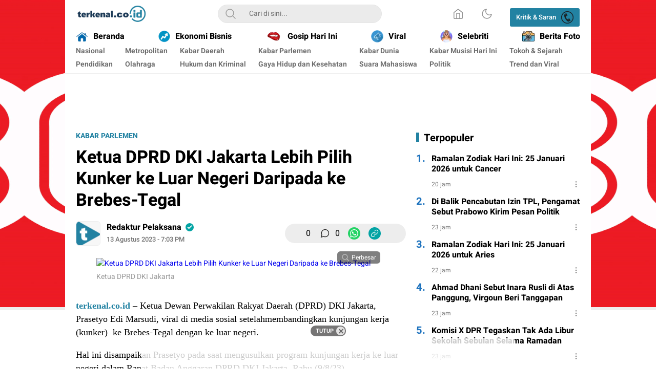

--- FILE ---
content_type: text/html; charset=UTF-8
request_url: https://terkenal.co.id/read/22743/ketua-dprd-dki-jakarta-lebih-pilih-kunker-ke-luar-negeri-daripada-ke-brebes-tegal/
body_size: 63739
content:
<!DOCTYPE html>
<html lang="id" itemscope itemtype="https://schema.org/BlogPosting" prefix="og: https://ogp.me/ns#">
<head>
<meta charset="UTF-8">
<meta name="viewport" content="width=device-width, initial-scale=1.0">

<!-- Optimasi Mesin Pencari oleh Rank Math PRO - https://rankmath.com/ -->
<title>Ketua DPRD DKI Jakarta Lebih Pilih Kunker ke Luar Negeri Daripada ke Brebes-Tegal - terkenal.co.id</title>
<meta name="description" content="“Mulut wakil rakyat yang tidak mewakili rakyat. Ketua DPRD DKI Jakarta: Daripada kunker (kunjungan kerja) ke Brebes, Tegal beli telur asin, kentutnya bau."/>
<meta name="robots" content="follow, index, max-snippet:-1, max-video-preview:-1, max-image-preview:large"/>
<link rel="canonical" href="https://terkenal.co.id/read/22743/ketua-dprd-dki-jakarta-lebih-pilih-kunker-ke-luar-negeri-daripada-ke-brebes-tegal/" />
<meta property="og:locale" content="id_ID" />
<meta property="og:type" content="article" />
<meta property="og:title" content="Ketua DPRD DKI Jakarta Lebih Pilih Kunker ke Luar Negeri Daripada ke Brebes-Tegal - terkenal.co.id" />
<meta property="og:description" content="“Mulut wakil rakyat yang tidak mewakili rakyat. Ketua DPRD DKI Jakarta: Daripada kunker (kunjungan kerja) ke Brebes, Tegal beli telur asin, kentutnya bau." />
<meta property="og:url" content="https://terkenal.co.id/read/22743/ketua-dprd-dki-jakarta-lebih-pilih-kunker-ke-luar-negeri-daripada-ke-brebes-tegal/" />
<meta property="og:site_name" content="terkenal.co.id" />
<meta property="article:publisher" content="https://www.facebook.com/terkenal.co.id/" />
<meta property="article:tag" content="headline" />
<meta property="article:tag" content="Ketua DPRD DKI Jakarta" />
<meta property="article:section" content="Kabar Parlemen" />
<meta property="og:image" content="https://terkenal.co.id/wp-admin/admin-ajax.php?action=rank_math_overlay_thumb&id=22744&type=watermark-4&hash=08f7926d8ad742a0098339f8132021a9" />
<meta property="og:image:secure_url" content="https://terkenal.co.id/wp-admin/admin-ajax.php?action=rank_math_overlay_thumb&id=22744&type=watermark-4&hash=08f7926d8ad742a0098339f8132021a9" />
<meta property="og:image:width" content="700" />
<meta property="og:image:height" content="393" />
<meta property="og:image:alt" content="Ketua DPRD DKI Jakarta" />
<meta property="og:image:type" content="image/jpeg" />
<meta property="article:published_time" content="2023-08-13T19:03:21+07:00" />
<meta name="twitter:card" content="summary_large_image" />
<meta name="twitter:title" content="Ketua DPRD DKI Jakarta Lebih Pilih Kunker ke Luar Negeri Daripada ke Brebes-Tegal - terkenal.co.id" />
<meta name="twitter:description" content="“Mulut wakil rakyat yang tidak mewakili rakyat. Ketua DPRD DKI Jakarta: Daripada kunker (kunjungan kerja) ke Brebes, Tegal beli telur asin, kentutnya bau." />
<meta name="twitter:site" content="@terkenaldotcoid" />
<meta name="twitter:creator" content="@terkenaldotcoid" />
<meta name="twitter:image" content="https://terkenal.co.id/wp-admin/admin-ajax.php?action=rank_math_overlay_thumb&id=22744&type=watermark-4&hash=08f7926d8ad742a0098339f8132021a9" />
<meta name="twitter:label1" content="Ditulis oleh" />
<meta name="twitter:data1" content="Redaktur Pelaksana" />
<meta name="twitter:label2" content="Waktunya membaca" />
<meta name="twitter:data2" content="1 menit" />
<script type="application/ld+json" class="rank-math-schema-pro">{"@context":"https://schema.org","@graph":[{"@type":"Place","@id":"https://terkenal.co.id/#place","address":{"@type":"PostalAddress","streetAddress":"Jl.Cimandiri 2A Blok T.9 No.07 RT.002/008","addressLocality":"Graha Asri Desa Jatireja","addressRegion":"Kec.Cikarang Timur Kabupaten Bekasi","postalCode":"17533","addressCountry":"ID"}},{"@type":["NewsMediaOrganization","Organization"],"@id":"https://terkenal.co.id/#organization","name":"PT. Terkenal Media Indonesia","url":"https://terkenal.co.id","sameAs":["https://www.facebook.com/terkenal.co.id/","https://twitter.com/terkenaldotcoid"],"email":"terkenaldotcoid@gmail.com","address":{"@type":"PostalAddress","streetAddress":"Jl.Cimandiri 2A Blok T.9 No.07 RT.002/008","addressLocality":"Graha Asri Desa Jatireja","addressRegion":"Kec.Cikarang Timur Kabupaten Bekasi","postalCode":"17533","addressCountry":"ID"},"logo":{"@type":"ImageObject","@id":"https://terkenal.co.id/#logo","url":"https://terkenal.co.id/wp-content/uploads/2024/01/cropped-cropped-cropped-LOGO-2-1-11-1.png","contentUrl":"https://terkenal.co.id/wp-content/uploads/2024/01/cropped-cropped-cropped-LOGO-2-1-11-1.png","caption":"terkenal.co.id","inLanguage":"id","width":"3999","height":"997"},"contactPoint":[{"@type":"ContactPoint","telephone":"+6289669541151","contactType":"customer support"}],"description":"terkenal.co.id memberikan akses informasi akurat, berkualitas, dan cepat kepada masyarakat luas. Berita yang dikemas terkenal.co.id lebih mendalam, sehingga bisa menjadi pengambil keputusan di pemerintahan, pebisnis, politisi, dan para mahasiswa-pemuda serta stakeholder terkait.","legalName":"PT. Terkenal Media Indonesia","location":{"@id":"https://terkenal.co.id/#place"}},{"@type":"WebSite","@id":"https://terkenal.co.id/#website","url":"https://terkenal.co.id","name":"terkenal.co.id","alternateName":"Terkenal Media Indonesia","publisher":{"@id":"https://terkenal.co.id/#organization"},"inLanguage":"id"},{"@type":"ImageObject","@id":"https://terkenal.co.id/wp-content/uploads/2023/08/ketua-dprd-dki-prasetyo-edi-marsudi.jpg","url":"https://terkenal.co.id/wp-content/uploads/2023/08/ketua-dprd-dki-prasetyo-edi-marsudi.jpg","width":"700","height":"393","inLanguage":"id"},{"@type":"BreadcrumbList","@id":"https://terkenal.co.id/read/22743/ketua-dprd-dki-jakarta-lebih-pilih-kunker-ke-luar-negeri-daripada-ke-brebes-tegal/#breadcrumb","itemListElement":[{"@type":"ListItem","position":"1","item":{"@id":"https://terkenal.co.id","name":"Beranda"}},{"@type":"ListItem","position":"2","item":{"@id":"https://terkenal.co.id/read/category/kabar-parlemen/","name":"Kabar Parlemen"}},{"@type":"ListItem","position":"3","item":{"@id":"https://terkenal.co.id/read/22743/ketua-dprd-dki-jakarta-lebih-pilih-kunker-ke-luar-negeri-daripada-ke-brebes-tegal/","name":"Ketua DPRD DKI Jakarta Lebih Pilih Kunker ke Luar Negeri Daripada ke Brebes-Tegal"}}]},{"@type":"WebPage","@id":"https://terkenal.co.id/read/22743/ketua-dprd-dki-jakarta-lebih-pilih-kunker-ke-luar-negeri-daripada-ke-brebes-tegal/#webpage","url":"https://terkenal.co.id/read/22743/ketua-dprd-dki-jakarta-lebih-pilih-kunker-ke-luar-negeri-daripada-ke-brebes-tegal/","name":"Ketua DPRD DKI Jakarta Lebih Pilih Kunker ke Luar Negeri Daripada ke Brebes-Tegal - terkenal.co.id","datePublished":"2023-08-13T19:03:21+07:00","dateModified":"2023-08-13T19:03:21+07:00","isPartOf":{"@id":"https://terkenal.co.id/#website"},"primaryImageOfPage":{"@id":"https://terkenal.co.id/wp-content/uploads/2023/08/ketua-dprd-dki-prasetyo-edi-marsudi.jpg"},"inLanguage":"id","breadcrumb":{"@id":"https://terkenal.co.id/read/22743/ketua-dprd-dki-jakarta-lebih-pilih-kunker-ke-luar-negeri-daripada-ke-brebes-tegal/#breadcrumb"}},{"@type":"Person","@id":"https://terkenal.co.id/author/admin/","name":"Redaktur Pelaksana","description":"Redaktur Pelaksana, PT. Terkenal Media Indonesia","url":"https://terkenal.co.id/author/admin/","image":{"@type":"ImageObject","@id":"https://secure.gravatar.com/avatar/c01807874a514008325103efca4ba18524423bb0b662c200cdcfa85e4a6346aa?s=96&amp;d=blank&amp;r=g","url":"https://secure.gravatar.com/avatar/c01807874a514008325103efca4ba18524423bb0b662c200cdcfa85e4a6346aa?s=96&amp;d=blank&amp;r=g","caption":"Redaktur Pelaksana","inLanguage":"id"},"sameAs":["https://terkenal.co.id"],"worksFor":{"@id":"https://terkenal.co.id/#organization"}},{"@type":"NewsArticle","headline":"Ketua DPRD DKI Jakarta Lebih Pilih Kunker ke Luar Negeri Daripada ke Brebes-Tegal - terkenal.co.id","keywords":"Ketua DPRD DKI Jakarta","datePublished":"2023-08-13T19:03:21+07:00","dateModified":"2023-08-13T19:03:21+07:00","articleSection":"Kabar Parlemen","author":{"@id":"https://terkenal.co.id/author/admin/","name":"Redaktur Pelaksana"},"publisher":{"@id":"https://terkenal.co.id/#organization"},"description":"\u201cMulut wakil rakyat yang tidak mewakili rakyat. Ketua DPRD DKI Jakarta: Daripada kunker (kunjungan kerja) ke Brebes, Tegal beli telur asin, kentutnya bau.","copyrightYear":"2023","copyrightHolder":{"@id":"https://terkenal.co.id/#organization"},"name":"Ketua DPRD DKI Jakarta Lebih Pilih Kunker ke Luar Negeri Daripada ke Brebes-Tegal - terkenal.co.id","@id":"https://terkenal.co.id/read/22743/ketua-dprd-dki-jakarta-lebih-pilih-kunker-ke-luar-negeri-daripada-ke-brebes-tegal/#richSnippet","isPartOf":{"@id":"https://terkenal.co.id/read/22743/ketua-dprd-dki-jakarta-lebih-pilih-kunker-ke-luar-negeri-daripada-ke-brebes-tegal/#webpage"},"image":{"@id":"https://terkenal.co.id/wp-content/uploads/2023/08/ketua-dprd-dki-prasetyo-edi-marsudi.jpg"},"inLanguage":"id","mainEntityOfPage":{"@id":"https://terkenal.co.id/read/22743/ketua-dprd-dki-jakarta-lebih-pilih-kunker-ke-luar-negeri-daripada-ke-brebes-tegal/#webpage"}}]}</script>
<!-- /Plugin WordPress Rank Math SEO -->

<link rel='dns-prefetch' href='//maxcdn.bootstrapcdn.com' />
<link rel="alternate" title="oEmbed (JSON)" type="application/json+oembed" href="https://terkenal.co.id/wp-json/oembed/1.0/embed?url=https%3A%2F%2Fterkenal.co.id%2Fread%2F22743%2Fketua-dprd-dki-jakarta-lebih-pilih-kunker-ke-luar-negeri-daripada-ke-brebes-tegal%2F" />
<link rel="alternate" title="oEmbed (XML)" type="text/xml+oembed" href="https://terkenal.co.id/wp-json/oembed/1.0/embed?url=https%3A%2F%2Fterkenal.co.id%2Fread%2F22743%2Fketua-dprd-dki-jakarta-lebih-pilih-kunker-ke-luar-negeri-daripada-ke-brebes-tegal%2F&#038;format=xml" />
<style id='wp-img-auto-sizes-contain-inline-css'>
img:is([sizes=auto i],[sizes^="auto," i]){contain-intrinsic-size:3000px 1500px}
/*# sourceURL=wp-img-auto-sizes-contain-inline-css */
</style>
<link rel='stylesheet' id='sbi_styles-css' href='https://terkenal.co.id/wp-content/plugins/instagram-feed/css/sbi-styles.min.css?ver=6.10.0' media='all' />
<style id='wp-block-library-inline-css'>
:root{--wp-block-synced-color:#7a00df;--wp-block-synced-color--rgb:122,0,223;--wp-bound-block-color:var(--wp-block-synced-color);--wp-editor-canvas-background:#ddd;--wp-admin-theme-color:#007cba;--wp-admin-theme-color--rgb:0,124,186;--wp-admin-theme-color-darker-10:#006ba1;--wp-admin-theme-color-darker-10--rgb:0,107,160.5;--wp-admin-theme-color-darker-20:#005a87;--wp-admin-theme-color-darker-20--rgb:0,90,135;--wp-admin-border-width-focus:2px}@media (min-resolution:192dpi){:root{--wp-admin-border-width-focus:1.5px}}.wp-element-button{cursor:pointer}:root .has-very-light-gray-background-color{background-color:#eee}:root .has-very-dark-gray-background-color{background-color:#313131}:root .has-very-light-gray-color{color:#eee}:root .has-very-dark-gray-color{color:#313131}:root .has-vivid-green-cyan-to-vivid-cyan-blue-gradient-background{background:linear-gradient(135deg,#00d084,#0693e3)}:root .has-purple-crush-gradient-background{background:linear-gradient(135deg,#34e2e4,#4721fb 50%,#ab1dfe)}:root .has-hazy-dawn-gradient-background{background:linear-gradient(135deg,#faaca8,#dad0ec)}:root .has-subdued-olive-gradient-background{background:linear-gradient(135deg,#fafae1,#67a671)}:root .has-atomic-cream-gradient-background{background:linear-gradient(135deg,#fdd79a,#004a59)}:root .has-nightshade-gradient-background{background:linear-gradient(135deg,#330968,#31cdcf)}:root .has-midnight-gradient-background{background:linear-gradient(135deg,#020381,#2874fc)}:root{--wp--preset--font-size--normal:16px;--wp--preset--font-size--huge:42px}.has-regular-font-size{font-size:1em}.has-larger-font-size{font-size:2.625em}.has-normal-font-size{font-size:var(--wp--preset--font-size--normal)}.has-huge-font-size{font-size:var(--wp--preset--font-size--huge)}.has-text-align-center{text-align:center}.has-text-align-left{text-align:left}.has-text-align-right{text-align:right}.has-fit-text{white-space:nowrap!important}#end-resizable-editor-section{display:none}.aligncenter{clear:both}.items-justified-left{justify-content:flex-start}.items-justified-center{justify-content:center}.items-justified-right{justify-content:flex-end}.items-justified-space-between{justify-content:space-between}.screen-reader-text{border:0;clip-path:inset(50%);height:1px;margin:-1px;overflow:hidden;padding:0;position:absolute;width:1px;word-wrap:normal!important}.screen-reader-text:focus{background-color:#ddd;clip-path:none;color:#444;display:block;font-size:1em;height:auto;left:5px;line-height:normal;padding:15px 23px 14px;text-decoration:none;top:5px;width:auto;z-index:100000}html :where(.has-border-color){border-style:solid}html :where([style*=border-top-color]){border-top-style:solid}html :where([style*=border-right-color]){border-right-style:solid}html :where([style*=border-bottom-color]){border-bottom-style:solid}html :where([style*=border-left-color]){border-left-style:solid}html :where([style*=border-width]){border-style:solid}html :where([style*=border-top-width]){border-top-style:solid}html :where([style*=border-right-width]){border-right-style:solid}html :where([style*=border-bottom-width]){border-bottom-style:solid}html :where([style*=border-left-width]){border-left-style:solid}html :where(img[class*=wp-image-]){height:auto;max-width:100%}:where(figure){margin:0 0 1em}html :where(.is-position-sticky){--wp-admin--admin-bar--position-offset:var(--wp-admin--admin-bar--height,0px)}@media screen and (max-width:600px){html :where(.is-position-sticky){--wp-admin--admin-bar--position-offset:0px}}

/*# sourceURL=wp-block-library-inline-css */
</style><style id='global-styles-inline-css'>
:root{--wp--preset--aspect-ratio--square: 1;--wp--preset--aspect-ratio--4-3: 4/3;--wp--preset--aspect-ratio--3-4: 3/4;--wp--preset--aspect-ratio--3-2: 3/2;--wp--preset--aspect-ratio--2-3: 2/3;--wp--preset--aspect-ratio--16-9: 16/9;--wp--preset--aspect-ratio--9-16: 9/16;--wp--preset--color--black: #000000;--wp--preset--color--cyan-bluish-gray: #abb8c3;--wp--preset--color--white: #ffffff;--wp--preset--color--pale-pink: #f78da7;--wp--preset--color--vivid-red: #cf2e2e;--wp--preset--color--luminous-vivid-orange: #ff6900;--wp--preset--color--luminous-vivid-amber: #fcb900;--wp--preset--color--light-green-cyan: #7bdcb5;--wp--preset--color--vivid-green-cyan: #00d084;--wp--preset--color--pale-cyan-blue: #8ed1fc;--wp--preset--color--vivid-cyan-blue: #0693e3;--wp--preset--color--vivid-purple: #9b51e0;--wp--preset--gradient--vivid-cyan-blue-to-vivid-purple: linear-gradient(135deg,rgb(6,147,227) 0%,rgb(155,81,224) 100%);--wp--preset--gradient--light-green-cyan-to-vivid-green-cyan: linear-gradient(135deg,rgb(122,220,180) 0%,rgb(0,208,130) 100%);--wp--preset--gradient--luminous-vivid-amber-to-luminous-vivid-orange: linear-gradient(135deg,rgb(252,185,0) 0%,rgb(255,105,0) 100%);--wp--preset--gradient--luminous-vivid-orange-to-vivid-red: linear-gradient(135deg,rgb(255,105,0) 0%,rgb(207,46,46) 100%);--wp--preset--gradient--very-light-gray-to-cyan-bluish-gray: linear-gradient(135deg,rgb(238,238,238) 0%,rgb(169,184,195) 100%);--wp--preset--gradient--cool-to-warm-spectrum: linear-gradient(135deg,rgb(74,234,220) 0%,rgb(151,120,209) 20%,rgb(207,42,186) 40%,rgb(238,44,130) 60%,rgb(251,105,98) 80%,rgb(254,248,76) 100%);--wp--preset--gradient--blush-light-purple: linear-gradient(135deg,rgb(255,206,236) 0%,rgb(152,150,240) 100%);--wp--preset--gradient--blush-bordeaux: linear-gradient(135deg,rgb(254,205,165) 0%,rgb(254,45,45) 50%,rgb(107,0,62) 100%);--wp--preset--gradient--luminous-dusk: linear-gradient(135deg,rgb(255,203,112) 0%,rgb(199,81,192) 50%,rgb(65,88,208) 100%);--wp--preset--gradient--pale-ocean: linear-gradient(135deg,rgb(255,245,203) 0%,rgb(182,227,212) 50%,rgb(51,167,181) 100%);--wp--preset--gradient--electric-grass: linear-gradient(135deg,rgb(202,248,128) 0%,rgb(113,206,126) 100%);--wp--preset--gradient--midnight: linear-gradient(135deg,rgb(2,3,129) 0%,rgb(40,116,252) 100%);--wp--preset--font-size--small: 13px;--wp--preset--font-size--medium: 20px;--wp--preset--font-size--large: 36px;--wp--preset--font-size--x-large: 42px;--wp--preset--spacing--20: 0.44rem;--wp--preset--spacing--30: 0.67rem;--wp--preset--spacing--40: 1rem;--wp--preset--spacing--50: 1.5rem;--wp--preset--spacing--60: 2.25rem;--wp--preset--spacing--70: 3.38rem;--wp--preset--spacing--80: 5.06rem;--wp--preset--shadow--natural: 6px 6px 9px rgba(0, 0, 0, 0.2);--wp--preset--shadow--deep: 12px 12px 50px rgba(0, 0, 0, 0.4);--wp--preset--shadow--sharp: 6px 6px 0px rgba(0, 0, 0, 0.2);--wp--preset--shadow--outlined: 6px 6px 0px -3px rgb(255, 255, 255), 6px 6px rgb(0, 0, 0);--wp--preset--shadow--crisp: 6px 6px 0px rgb(0, 0, 0);}:where(.is-layout-flex){gap: 0.5em;}:where(.is-layout-grid){gap: 0.5em;}body .is-layout-flex{display: flex;}.is-layout-flex{flex-wrap: wrap;align-items: center;}.is-layout-flex > :is(*, div){margin: 0;}body .is-layout-grid{display: grid;}.is-layout-grid > :is(*, div){margin: 0;}:where(.wp-block-columns.is-layout-flex){gap: 2em;}:where(.wp-block-columns.is-layout-grid){gap: 2em;}:where(.wp-block-post-template.is-layout-flex){gap: 1.25em;}:where(.wp-block-post-template.is-layout-grid){gap: 1.25em;}.has-black-color{color: var(--wp--preset--color--black) !important;}.has-cyan-bluish-gray-color{color: var(--wp--preset--color--cyan-bluish-gray) !important;}.has-white-color{color: var(--wp--preset--color--white) !important;}.has-pale-pink-color{color: var(--wp--preset--color--pale-pink) !important;}.has-vivid-red-color{color: var(--wp--preset--color--vivid-red) !important;}.has-luminous-vivid-orange-color{color: var(--wp--preset--color--luminous-vivid-orange) !important;}.has-luminous-vivid-amber-color{color: var(--wp--preset--color--luminous-vivid-amber) !important;}.has-light-green-cyan-color{color: var(--wp--preset--color--light-green-cyan) !important;}.has-vivid-green-cyan-color{color: var(--wp--preset--color--vivid-green-cyan) !important;}.has-pale-cyan-blue-color{color: var(--wp--preset--color--pale-cyan-blue) !important;}.has-vivid-cyan-blue-color{color: var(--wp--preset--color--vivid-cyan-blue) !important;}.has-vivid-purple-color{color: var(--wp--preset--color--vivid-purple) !important;}.has-black-background-color{background-color: var(--wp--preset--color--black) !important;}.has-cyan-bluish-gray-background-color{background-color: var(--wp--preset--color--cyan-bluish-gray) !important;}.has-white-background-color{background-color: var(--wp--preset--color--white) !important;}.has-pale-pink-background-color{background-color: var(--wp--preset--color--pale-pink) !important;}.has-vivid-red-background-color{background-color: var(--wp--preset--color--vivid-red) !important;}.has-luminous-vivid-orange-background-color{background-color: var(--wp--preset--color--luminous-vivid-orange) !important;}.has-luminous-vivid-amber-background-color{background-color: var(--wp--preset--color--luminous-vivid-amber) !important;}.has-light-green-cyan-background-color{background-color: var(--wp--preset--color--light-green-cyan) !important;}.has-vivid-green-cyan-background-color{background-color: var(--wp--preset--color--vivid-green-cyan) !important;}.has-pale-cyan-blue-background-color{background-color: var(--wp--preset--color--pale-cyan-blue) !important;}.has-vivid-cyan-blue-background-color{background-color: var(--wp--preset--color--vivid-cyan-blue) !important;}.has-vivid-purple-background-color{background-color: var(--wp--preset--color--vivid-purple) !important;}.has-black-border-color{border-color: var(--wp--preset--color--black) !important;}.has-cyan-bluish-gray-border-color{border-color: var(--wp--preset--color--cyan-bluish-gray) !important;}.has-white-border-color{border-color: var(--wp--preset--color--white) !important;}.has-pale-pink-border-color{border-color: var(--wp--preset--color--pale-pink) !important;}.has-vivid-red-border-color{border-color: var(--wp--preset--color--vivid-red) !important;}.has-luminous-vivid-orange-border-color{border-color: var(--wp--preset--color--luminous-vivid-orange) !important;}.has-luminous-vivid-amber-border-color{border-color: var(--wp--preset--color--luminous-vivid-amber) !important;}.has-light-green-cyan-border-color{border-color: var(--wp--preset--color--light-green-cyan) !important;}.has-vivid-green-cyan-border-color{border-color: var(--wp--preset--color--vivid-green-cyan) !important;}.has-pale-cyan-blue-border-color{border-color: var(--wp--preset--color--pale-cyan-blue) !important;}.has-vivid-cyan-blue-border-color{border-color: var(--wp--preset--color--vivid-cyan-blue) !important;}.has-vivid-purple-border-color{border-color: var(--wp--preset--color--vivid-purple) !important;}.has-vivid-cyan-blue-to-vivid-purple-gradient-background{background: var(--wp--preset--gradient--vivid-cyan-blue-to-vivid-purple) !important;}.has-light-green-cyan-to-vivid-green-cyan-gradient-background{background: var(--wp--preset--gradient--light-green-cyan-to-vivid-green-cyan) !important;}.has-luminous-vivid-amber-to-luminous-vivid-orange-gradient-background{background: var(--wp--preset--gradient--luminous-vivid-amber-to-luminous-vivid-orange) !important;}.has-luminous-vivid-orange-to-vivid-red-gradient-background{background: var(--wp--preset--gradient--luminous-vivid-orange-to-vivid-red) !important;}.has-very-light-gray-to-cyan-bluish-gray-gradient-background{background: var(--wp--preset--gradient--very-light-gray-to-cyan-bluish-gray) !important;}.has-cool-to-warm-spectrum-gradient-background{background: var(--wp--preset--gradient--cool-to-warm-spectrum) !important;}.has-blush-light-purple-gradient-background{background: var(--wp--preset--gradient--blush-light-purple) !important;}.has-blush-bordeaux-gradient-background{background: var(--wp--preset--gradient--blush-bordeaux) !important;}.has-luminous-dusk-gradient-background{background: var(--wp--preset--gradient--luminous-dusk) !important;}.has-pale-ocean-gradient-background{background: var(--wp--preset--gradient--pale-ocean) !important;}.has-electric-grass-gradient-background{background: var(--wp--preset--gradient--electric-grass) !important;}.has-midnight-gradient-background{background: var(--wp--preset--gradient--midnight) !important;}.has-small-font-size{font-size: var(--wp--preset--font-size--small) !important;}.has-medium-font-size{font-size: var(--wp--preset--font-size--medium) !important;}.has-large-font-size{font-size: var(--wp--preset--font-size--large) !important;}.has-x-large-font-size{font-size: var(--wp--preset--font-size--x-large) !important;}
/*# sourceURL=global-styles-inline-css */
</style>

<style id='classic-theme-styles-inline-css'>
/*! This file is auto-generated */
.wp-block-button__link{color:#fff;background-color:#32373c;border-radius:9999px;box-shadow:none;text-decoration:none;padding:calc(.667em + 2px) calc(1.333em + 2px);font-size:1.125em}.wp-block-file__button{background:#32373c;color:#fff;text-decoration:none}
/*# sourceURL=/wp-includes/css/classic-themes.min.css */
</style>
<link rel='stylesheet' id='cff-css' href='https://terkenal.co.id/wp-content/plugins/custom-facebook-feed/assets/css/cff-style.min.css?ver=4.3.4' media='all' />
<link rel='stylesheet' id='sb-font-awesome-css' href='https://maxcdn.bootstrapcdn.com/font-awesome/4.7.0/css/font-awesome.min.css?ver=6.9' media='all' />
<link rel='stylesheet' id='normalize-css' href='https://terkenal.co.id/wp-content/themes/umparanwp/assets/css/normalize.css?ver=3.0.0.2' media='all' async='async' />
<link rel='stylesheet' id='heebo-font-css' href='https://terkenal.co.id/wp-content/themes/umparanwp/assets/css/font.css?ver=3.0.0.2' media='all' />
<link rel='stylesheet' id='cssdesktop-css' href='https://terkenal.co.id/wp-content/themes/umparanwp/assets/css/style-desktop.css?ver=3.0.0.2' media='all' async='async' />
<link rel='stylesheet' id='slick-css' href='https://terkenal.co.id/wp-content/themes/umparanwp/assets/css/slick.min.css?ver=6.9' media='all' />
<link rel='stylesheet' id='menu-image-css' href='https://terkenal.co.id/wp-content/themes/umparanwp/inc/menu-image/includes/css/menu-image.css?ver=2.9.5' media='all' async='async' />
<link rel='stylesheet' id='__EPYT__style-css' href='https://terkenal.co.id/wp-content/plugins/youtube-embed-plus/styles/ytprefs.min.css?ver=14.2.4' media='all' />
<style id='__EPYT__style-inline-css'>

                .epyt-gallery-thumb {
                        width: 33.333%;
                }
                
                         @media (min-width:0px) and (max-width: 767px) {
                            .epyt-gallery-rowbreak {
                                display: none;
                            }
                            .epyt-gallery-allthumbs[class*="epyt-cols"] .epyt-gallery-thumb {
                                width: 100% !important;
                            }
                          }
/*# sourceURL=__EPYT__style-inline-css */
</style>
<script src="https://terkenal.co.id/wp-includes/js/jquery/jquery.min.js?ver=3.7.1" id="jquery-core-js"></script>
<script src="https://terkenal.co.id/wp-includes/js/jquery/jquery-migrate.min.js?ver=3.4.1" id="jquery-migrate-js"></script>
<script id="__ytprefs__-js-extra">
var _EPYT_ = {"ajaxurl":"https://terkenal.co.id/wp-admin/admin-ajax.php","security":"e667b6d257","gallery_scrolloffset":"20","eppathtoscripts":"https://terkenal.co.id/wp-content/plugins/youtube-embed-plus/scripts/","eppath":"https://terkenal.co.id/wp-content/plugins/youtube-embed-plus/","epresponsiveselector":"[\"iframe.__youtube_prefs_widget__\"]","epdovol":"1","version":"14.2.4","evselector":"iframe.__youtube_prefs__[src], iframe[src*=\"youtube.com/embed/\"], iframe[src*=\"youtube-nocookie.com/embed/\"]","ajax_compat":"","maxres_facade":"eager","ytapi_load":"light","pause_others":"","stopMobileBuffer":"1","facade_mode":"","not_live_on_channel":""};
//# sourceURL=__ytprefs__-js-extra
</script>
<script src="https://terkenal.co.id/wp-content/plugins/youtube-embed-plus/scripts/ytprefs.min.js?ver=14.2.4" id="__ytprefs__-js"></script>

<!-- OG: 3.3.8 --><link rel="image_src" href="https://terkenal.co.id/wp-content/uploads/2023/08/ketua-dprd-dki-prasetyo-edi-marsudi.jpg"><meta name="msapplication-TileImage" content="https://terkenal.co.id/wp-content/uploads/2023/08/ketua-dprd-dki-prasetyo-edi-marsudi.jpg">
<meta property="og:image" content="https://terkenal.co.id/wp-content/uploads/2023/08/ketua-dprd-dki-prasetyo-edi-marsudi.jpg"><meta property="og:image:secure_url" content="https://terkenal.co.id/wp-content/uploads/2023/08/ketua-dprd-dki-prasetyo-edi-marsudi.jpg"><meta property="og:image:width" content="700"><meta property="og:image:height" content="393"><meta property="og:image:alt" content="Ketua DPRD DKI Jakarta"><meta property="og:image:type" content="image/jpeg"><meta property="og:description" content="terkenal.co.id – Ketua Dewan Perwakilan Rakyat Daerah (DPRD) DKI Jakarta, Prasetyo Edi Marsudi, viral di media sosial setelahmembandingkan kunjungan kerja (kunker)  ke Brebes-Tegal dengan ke luar negeri. Hal ini disampaikan Prasetyo pada saat mengusulkan program kunjungan kerja ke luar negeri dalam Rapat Badan Anggaran DPRD DKI Jakarta, Rabu (9/8/23). Dalam rapat tersebut, ia mengatakan daripada kunjungan kerja ke..."><meta property="og:type" content="article"><meta property="og:locale" content="id"><meta property="og:site_name" content="terkenal.co.id"><meta property="og:title" content="Ketua DPRD DKI Jakarta Lebih Pilih Kunker ke Luar Negeri Daripada ke Brebes-Tegal"><meta property="og:url" content="https://terkenal.co.id/read/22743/ketua-dprd-dki-jakarta-lebih-pilih-kunker-ke-luar-negeri-daripada-ke-brebes-tegal/"><meta property="og:updated_time" content="2023-08-13T19:03:21+07:00">
<meta property="article:tag" content="headline"><meta property="article:tag" content="Ketua DPRD DKI Jakarta"><meta property="article:published_time" content="2023-08-13T12:03:21+00:00"><meta property="article:modified_time" content="2023-08-13T12:03:21+00:00"><meta property="article:section" content="Kabar Parlemen"><meta property="article:author:first_name" content="Admin"><meta property="article:author:last_name" content="Kantor"><meta property="article:author:username" content="Redaktur Pelaksana">
<meta property="twitter:partner" content="ogwp"><meta property="twitter:card" content="summary_large_image"><meta property="twitter:image" content="https://terkenal.co.id/wp-content/uploads/2023/08/ketua-dprd-dki-prasetyo-edi-marsudi.jpg"><meta property="twitter:image:alt" content="Ketua DPRD DKI Jakarta"><meta property="twitter:title" content="Ketua DPRD DKI Jakarta Lebih Pilih Kunker ke Luar Negeri Daripada ke Brebes-Tegal"><meta property="twitter:description" content="terkenal.co.id – Ketua Dewan Perwakilan Rakyat Daerah (DPRD) DKI Jakarta, Prasetyo Edi Marsudi, viral di media sosial setelahmembandingkan kunjungan kerja (kunker)  ke Brebes-Tegal dengan ke luar..."><meta property="twitter:url" content="https://terkenal.co.id/read/22743/ketua-dprd-dki-jakarta-lebih-pilih-kunker-ke-luar-negeri-daripada-ke-brebes-tegal/"><meta property="twitter:label1" content="Reading time"><meta property="twitter:data1" content="1 minute">
<meta itemprop="image" content="https://terkenal.co.id/wp-content/uploads/2023/08/ketua-dprd-dki-prasetyo-edi-marsudi.jpg"><meta itemprop="name" content="Ketua DPRD DKI Jakarta Lebih Pilih Kunker ke Luar Negeri Daripada ke Brebes-Tegal"><meta itemprop="description" content="terkenal.co.id – Ketua Dewan Perwakilan Rakyat Daerah (DPRD) DKI Jakarta, Prasetyo Edi Marsudi, viral di media sosial setelahmembandingkan kunjungan kerja (kunker)  ke Brebes-Tegal dengan ke luar negeri. Hal ini disampaikan Prasetyo pada saat mengusulkan program kunjungan kerja ke luar negeri dalam Rapat Badan Anggaran DPRD DKI Jakarta, Rabu (9/8/23). Dalam rapat tersebut, ia mengatakan daripada kunjungan kerja ke..."><meta itemprop="datePublished" content="2023-08-13"><meta itemprop="dateModified" content="2023-08-13T12:03:21+00:00">
<meta property="profile:first_name" content="Admin"><meta property="profile:last_name" content="Kantor"><meta property="profile:username" content="Redaktur Pelaksana">
<!-- /OG -->

<link rel="https://api.w.org/" href="https://terkenal.co.id/wp-json/" /><link rel="alternate" title="JSON" type="application/json" href="https://terkenal.co.id/wp-json/wp/v2/posts/22743" /><link rel="EditURI" type="application/rsd+xml" title="RSD" href="https://terkenal.co.id/xmlrpc.php?rsd" />
<meta name="generator" content="WordPress 6.9" />
<link rel='shortlink' href='https://terkenal.co.id/?p=22743' />
		<!-- Custom Logo: hide header text -->
		<style id="custom-logo-css">
			.brand-title, .brand-description {
				position: absolute;
				clip-path: inset(50%);
			}
		</style>
		<link rel="preconnect" href="https://cloud.fifu.app"><link rel="preconnect" href="https://cdn.fifu.app"><!-- Analytics by WP Statistics - https://wp-statistics.com -->
<style type="text/css" id="custom-theme-css">
:root {
  --color1: #2282a2;
  --color2: #1e73be;
  --menu1: #f44336;
  --menu3: #9c27b0;
  --menu4: #673ab7;
  --menu5: #3f51b5;

}
</style>
<script id="google_gtagjs" src="https://www.googletagmanager.com/gtag/js?id=G-L5XYDHHJ21" async></script>
<script id="google_gtagjs-inline">
window.dataLayer = window.dataLayer || [];function gtag(){dataLayer.push(arguments);}gtag('js', new Date());gtag('config', 'G-L5XYDHHJ21', {} );
</script>
<link rel="icon" href="https://terkenal.co.id/wp-content/uploads/2023/09/cropped-cropped-WhatsApp-Image-2023-09-07-at-12.27.56-PhotoRoom-2-1.png-PhotoRoom-1-2-1-32x32.png" sizes="32x32" />
<link rel="icon" href="https://terkenal.co.id/wp-content/uploads/2023/09/cropped-cropped-WhatsApp-Image-2023-09-07-at-12.27.56-PhotoRoom-2-1.png-PhotoRoom-1-2-1-192x192.png" sizes="192x192" />
<link rel="apple-touch-icon" href="https://terkenal.co.id/wp-content/uploads/2023/09/cropped-cropped-WhatsApp-Image-2023-09-07-at-12.27.56-PhotoRoom-2-1.png-PhotoRoom-1-2-1-180x180.png" />
<meta name="msapplication-TileImage" content="https://terkenal.co.id/wp-content/uploads/2023/09/cropped-cropped-WhatsApp-Image-2023-09-07-at-12.27.56-PhotoRoom-2-1.png-PhotoRoom-1-2-1-270x270.png" />
	
	<meta name="google-site-verification" content="uiQskPsn2MKE3Y1hvIYiGcFPO3HMDI9tCBxmkjZovNA" />
	<!-- Google Tag Manager -->
<script>(function(w,d,s,l,i){w[l]=w[l]||[];w[l].push({'gtm.start':
new Date().getTime(),event:'gtm.js'});var f=d.getElementsByTagName(s)[0],
j=d.createElement(s),dl=l!='dataLayer'?'&l='+l:'';j.async=true;j.src=
'https://www.googletagmanager.com/gtm.js?id='+i+dl;f.parentNode.insertBefore(j,f);
})(window,document,'script','dataLayer','GTM-WS3W2RZF');</script>
<!-- End Google Tag Manager -->
	
<link rel="profile" href="http://gmpg.org/xfn/11" />
	
<!-- Optimasi Mesin Pencari oleh Rank Math PRO - https://rankmath.com/ -->
<title>Ketua DPRD DKI Jakarta Lebih Pilih Kunker ke Luar Negeri Daripada ke Brebes-Tegal - terkenal.co.id</title>
<meta name="description" content="“Mulut wakil rakyat yang tidak mewakili rakyat. Ketua DPRD DKI Jakarta: Daripada kunker (kunjungan kerja) ke Brebes, Tegal beli telur asin, kentutnya bau."/>
<meta name="robots" content="follow, index, max-snippet:-1, max-video-preview:-1, max-image-preview:large"/>
<link rel="canonical" href="https://terkenal.co.id/read/22743/ketua-dprd-dki-jakarta-lebih-pilih-kunker-ke-luar-negeri-daripada-ke-brebes-tegal/" />
<meta property="og:locale" content="id_ID" />
<meta property="og:type" content="article" />
<meta property="og:title" content="Ketua DPRD DKI Jakarta Lebih Pilih Kunker ke Luar Negeri Daripada ke Brebes-Tegal - terkenal.co.id" />
<meta property="og:description" content="“Mulut wakil rakyat yang tidak mewakili rakyat. Ketua DPRD DKI Jakarta: Daripada kunker (kunjungan kerja) ke Brebes, Tegal beli telur asin, kentutnya bau." />
<meta property="og:url" content="https://terkenal.co.id/read/22743/ketua-dprd-dki-jakarta-lebih-pilih-kunker-ke-luar-negeri-daripada-ke-brebes-tegal/" />
<meta property="og:site_name" content="terkenal.co.id" />
<meta property="article:publisher" content="https://www.facebook.com/terkenal.co.id/" />
<meta property="article:tag" content="headline" />
<meta property="article:tag" content="Ketua DPRD DKI Jakarta" />
<meta property="article:section" content="Kabar Parlemen" />
<meta property="og:image" content="https://terkenal.co.id/wp-admin/admin-ajax.php?action=rank_math_overlay_thumb&id=22744&type=watermark-4&hash=08f7926d8ad742a0098339f8132021a9" />
<meta property="og:image:secure_url" content="https://terkenal.co.id/wp-admin/admin-ajax.php?action=rank_math_overlay_thumb&id=22744&type=watermark-4&hash=08f7926d8ad742a0098339f8132021a9" />
<meta property="og:image:width" content="700" />
<meta property="og:image:height" content="393" />
<meta property="og:image:alt" content="Ketua DPRD DKI Jakarta" />
<meta property="og:image:type" content="image/jpeg" />
<meta property="article:published_time" content="2023-08-13T19:03:21+07:00" />
<meta name="twitter:card" content="summary_large_image" />
<meta name="twitter:title" content="Ketua DPRD DKI Jakarta Lebih Pilih Kunker ke Luar Negeri Daripada ke Brebes-Tegal - terkenal.co.id" />
<meta name="twitter:description" content="“Mulut wakil rakyat yang tidak mewakili rakyat. Ketua DPRD DKI Jakarta: Daripada kunker (kunjungan kerja) ke Brebes, Tegal beli telur asin, kentutnya bau." />
<meta name="twitter:site" content="@terkenaldotcoid" />
<meta name="twitter:creator" content="@terkenaldotcoid" />
<meta name="twitter:image" content="https://terkenal.co.id/wp-admin/admin-ajax.php?action=rank_math_overlay_thumb&id=22744&type=watermark-4&hash=08f7926d8ad742a0098339f8132021a9" />
<meta name="twitter:label3" content="Ditulis oleh" />
<meta name="twitter:data3" content="Redaktur Pelaksana" />
<meta name="twitter:label4" content="Waktunya membaca" />
<meta name="twitter:data4" content="1 menit" />
<script type="application/ld+json" class="rank-math-schema-pro">{"@context":"https://schema.org","@graph":[{"@type":"Place","@id":"https://terkenal.co.id/#place","address":{"@type":"PostalAddress","streetAddress":"Jl.Cimandiri 2A Blok T.9 No.07 RT.002/008","addressLocality":"Graha Asri Desa Jatireja","addressRegion":"Kec.Cikarang Timur Kabupaten Bekasi","postalCode":"17533","addressCountry":"ID"}},{"@type":["NewsMediaOrganization","Organization"],"@id":"https://terkenal.co.id/#organization","name":"PT. Terkenal Media Indonesia","url":"https://terkenal.co.id","sameAs":["https://www.facebook.com/terkenal.co.id/","https://twitter.com/terkenaldotcoid"],"email":"terkenaldotcoid@gmail.com","address":{"@type":"PostalAddress","streetAddress":"Jl.Cimandiri 2A Blok T.9 No.07 RT.002/008","addressLocality":"Graha Asri Desa Jatireja","addressRegion":"Kec.Cikarang Timur Kabupaten Bekasi","postalCode":"17533","addressCountry":"ID"},"logo":{"@type":"ImageObject","@id":"https://terkenal.co.id/#logo","url":"https://terkenal.co.id/wp-content/uploads/2024/01/cropped-cropped-cropped-LOGO-2-1-11-1.png","contentUrl":"https://terkenal.co.id/wp-content/uploads/2024/01/cropped-cropped-cropped-LOGO-2-1-11-1.png","caption":"terkenal.co.id","inLanguage":"id","width":"3999","height":"997"},"contactPoint":[{"@type":"ContactPoint","telephone":"+6289669541151","contactType":"customer support"}],"description":"terkenal.co.id memberikan akses informasi akurat, berkualitas, dan cepat kepada masyarakat luas. Berita yang dikemas terkenal.co.id lebih mendalam, sehingga bisa menjadi pengambil keputusan di pemerintahan, pebisnis, politisi, dan para mahasiswa-pemuda serta stakeholder terkait.","legalName":"PT. Terkenal Media Indonesia","location":{"@id":"https://terkenal.co.id/#place"}},{"@type":"WebSite","@id":"https://terkenal.co.id/#website","url":"https://terkenal.co.id","name":"terkenal.co.id","alternateName":"Terkenal Media Indonesia","publisher":{"@id":"https://terkenal.co.id/#organization"},"inLanguage":"id"},{"@type":"ImageObject","@id":"https://terkenal.co.id/wp-content/uploads/2023/08/ketua-dprd-dki-prasetyo-edi-marsudi.jpg","url":"https://terkenal.co.id/wp-content/uploads/2023/08/ketua-dprd-dki-prasetyo-edi-marsudi.jpg","width":"700","height":"393","inLanguage":"id"},{"@type":"BreadcrumbList","@id":"https://terkenal.co.id/read/22743/ketua-dprd-dki-jakarta-lebih-pilih-kunker-ke-luar-negeri-daripada-ke-brebes-tegal/#breadcrumb","itemListElement":[{"@type":"ListItem","position":"1","item":{"@id":"https://terkenal.co.id","name":"Beranda"}},{"@type":"ListItem","position":"2","item":{"@id":"https://terkenal.co.id/read/category/kabar-parlemen/","name":"Kabar Parlemen"}},{"@type":"ListItem","position":"3","item":{"@id":"https://terkenal.co.id/read/22743/ketua-dprd-dki-jakarta-lebih-pilih-kunker-ke-luar-negeri-daripada-ke-brebes-tegal/","name":"Ketua DPRD DKI Jakarta Lebih Pilih Kunker ke Luar Negeri Daripada ke Brebes-Tegal"}}]},{"@type":"WebPage","@id":"https://terkenal.co.id/read/22743/ketua-dprd-dki-jakarta-lebih-pilih-kunker-ke-luar-negeri-daripada-ke-brebes-tegal/#webpage","url":"https://terkenal.co.id/read/22743/ketua-dprd-dki-jakarta-lebih-pilih-kunker-ke-luar-negeri-daripada-ke-brebes-tegal/","name":"Ketua DPRD DKI Jakarta Lebih Pilih Kunker ke Luar Negeri Daripada ke Brebes-Tegal - terkenal.co.id","datePublished":"2023-08-13T19:03:21+07:00","dateModified":"2023-08-13T19:03:21+07:00","isPartOf":{"@id":"https://terkenal.co.id/#website"},"primaryImageOfPage":{"@id":"https://terkenal.co.id/wp-content/uploads/2023/08/ketua-dprd-dki-prasetyo-edi-marsudi.jpg"},"inLanguage":"id","breadcrumb":{"@id":"https://terkenal.co.id/read/22743/ketua-dprd-dki-jakarta-lebih-pilih-kunker-ke-luar-negeri-daripada-ke-brebes-tegal/#breadcrumb"}},{"@type":"Person","@id":"https://terkenal.co.id/author/admin/","name":"Redaktur Pelaksana","description":"Redaktur Pelaksana, PT. Terkenal Media Indonesia","url":"https://terkenal.co.id/author/admin/","image":{"@type":"ImageObject","@id":"https://secure.gravatar.com/avatar/c01807874a514008325103efca4ba18524423bb0b662c200cdcfa85e4a6346aa?s=96&amp;d=blank&amp;r=g","url":"https://secure.gravatar.com/avatar/c01807874a514008325103efca4ba18524423bb0b662c200cdcfa85e4a6346aa?s=96&amp;d=blank&amp;r=g","caption":"Redaktur Pelaksana","inLanguage":"id"},"sameAs":["https://terkenal.co.id"],"worksFor":{"@id":"https://terkenal.co.id/#organization"}},{"@type":"NewsArticle","headline":"Ketua DPRD DKI Jakarta Lebih Pilih Kunker ke Luar Negeri Daripada ke Brebes-Tegal - terkenal.co.id","keywords":"Ketua DPRD DKI Jakarta","datePublished":"2023-08-13T19:03:21+07:00","dateModified":"2023-08-13T19:03:21+07:00","articleSection":"Kabar Parlemen","author":{"@id":"https://terkenal.co.id/author/admin/","name":"Redaktur Pelaksana"},"publisher":{"@id":"https://terkenal.co.id/#organization"},"description":"\u201cMulut wakil rakyat yang tidak mewakili rakyat. Ketua DPRD DKI Jakarta: Daripada kunker (kunjungan kerja) ke Brebes, Tegal beli telur asin, kentutnya bau.","copyrightYear":"2023","copyrightHolder":{"@id":"https://terkenal.co.id/#organization"},"name":"Ketua DPRD DKI Jakarta Lebih Pilih Kunker ke Luar Negeri Daripada ke Brebes-Tegal - terkenal.co.id","@id":"https://terkenal.co.id/read/22743/ketua-dprd-dki-jakarta-lebih-pilih-kunker-ke-luar-negeri-daripada-ke-brebes-tegal/#richSnippet","isPartOf":{"@id":"https://terkenal.co.id/read/22743/ketua-dprd-dki-jakarta-lebih-pilih-kunker-ke-luar-negeri-daripada-ke-brebes-tegal/#webpage"},"image":{"@id":"https://terkenal.co.id/wp-content/uploads/2023/08/ketua-dprd-dki-prasetyo-edi-marsudi.jpg"},"inLanguage":"id","mainEntityOfPage":{"@id":"https://terkenal.co.id/read/22743/ketua-dprd-dki-jakarta-lebih-pilih-kunker-ke-luar-negeri-daripada-ke-brebes-tegal/#webpage"}}]}</script>
<!-- /Plugin WordPress Rank Math SEO -->

<link rel='dns-prefetch' href='//maxcdn.bootstrapcdn.com' />

<!-- OG: 3.3.8 -->
<meta property="og:image" content="https://terkenal.co.id/wp-content/uploads/2023/08/ketua-dprd-dki-prasetyo-edi-marsudi.jpg"><meta property="og:image:secure_url" content="https://terkenal.co.id/wp-content/uploads/2023/08/ketua-dprd-dki-prasetyo-edi-marsudi.jpg"><meta property="og:image:width" content="700"><meta property="og:image:height" content="393"><meta property="og:image:alt" content="Ketua DPRD DKI Jakarta"><meta property="og:image:type" content="image/jpeg"><meta property="og:description" content="terkenal.co.id – Ketua Dewan Perwakilan Rakyat Daerah (DPRD) DKI Jakarta, Prasetyo Edi Marsudi, viral di media sosial setelahmembandingkan kunjungan kerja (kunker)  ke Brebes-Tegal dengan ke luar negeri. Hal ini disampaikan Prasetyo pada saat mengusulkan program kunjungan kerja ke luar negeri dalam Rapat Badan Anggaran DPRD DKI Jakarta, Rabu (9/8/23). Dalam rapat tersebut, ia mengatakan daripada kunjungan kerja ke..."><meta property="og:type" content="article"><meta property="og:locale" content="id"><meta property="og:site_name" content="terkenal.co.id"><meta property="og:title" content="Ketua DPRD DKI Jakarta Lebih Pilih Kunker ke Luar Negeri Daripada ke Brebes-Tegal"><meta property="og:url" content="https://terkenal.co.id/read/22743/ketua-dprd-dki-jakarta-lebih-pilih-kunker-ke-luar-negeri-daripada-ke-brebes-tegal/"><meta property="og:updated_time" content="2023-08-13T19:03:21+07:00">
<meta property="article:tag" content="headline"><meta property="article:tag" content="Ketua DPRD DKI Jakarta"><meta property="article:published_time" content="2023-08-13T12:03:21+00:00"><meta property="article:modified_time" content="2023-08-13T12:03:21+00:00"><meta property="article:section" content="Kabar Parlemen"><meta property="article:author:first_name" content="Admin"><meta property="article:author:last_name" content="Kantor"><meta property="article:author:username" content="Redaktur Pelaksana">
<meta property="twitter:partner" content="ogwp"><meta property="twitter:card" content="summary_large_image"><meta property="twitter:image" content="https://terkenal.co.id/wp-content/uploads/2023/08/ketua-dprd-dki-prasetyo-edi-marsudi.jpg"><meta property="twitter:image:alt" content="Ketua DPRD DKI Jakarta"><meta property="twitter:title" content="Ketua DPRD DKI Jakarta Lebih Pilih Kunker ke Luar Negeri Daripada ke Brebes-Tegal"><meta property="twitter:description" content="terkenal.co.id – Ketua Dewan Perwakilan Rakyat Daerah (DPRD) DKI Jakarta, Prasetyo Edi Marsudi, viral di media sosial setelahmembandingkan kunjungan kerja (kunker)  ke Brebes-Tegal dengan ke luar..."><meta property="twitter:url" content="https://terkenal.co.id/read/22743/ketua-dprd-dki-jakarta-lebih-pilih-kunker-ke-luar-negeri-daripada-ke-brebes-tegal/"><meta property="twitter:label1" content="Reading time"><meta property="twitter:data1" content="1 minute">
<meta itemprop="image" content="https://terkenal.co.id/wp-content/uploads/2023/08/ketua-dprd-dki-prasetyo-edi-marsudi.jpg"><meta itemprop="name" content="Ketua DPRD DKI Jakarta Lebih Pilih Kunker ke Luar Negeri Daripada ke Brebes-Tegal"><meta itemprop="description" content="terkenal.co.id – Ketua Dewan Perwakilan Rakyat Daerah (DPRD) DKI Jakarta, Prasetyo Edi Marsudi, viral di media sosial setelahmembandingkan kunjungan kerja (kunker)  ke Brebes-Tegal dengan ke luar negeri. Hal ini disampaikan Prasetyo pada saat mengusulkan program kunjungan kerja ke luar negeri dalam Rapat Badan Anggaran DPRD DKI Jakarta, Rabu (9/8/23). Dalam rapat tersebut, ia mengatakan daripada kunjungan kerja ke..."><meta itemprop="datePublished" content="2023-08-13"><meta itemprop="dateModified" content="2023-08-13T12:03:21+00:00">
<meta property="profile:first_name" content="Admin"><meta property="profile:last_name" content="Kantor"><meta property="profile:username" content="Redaktur Pelaksana">
<!-- /OG -->

<link rel="https://api.w.org/" href="https://terkenal.co.id/wp-json/" /><link rel="alternate" title="JSON" type="application/json" href="https://terkenal.co.id/wp-json/wp/v2/posts/22743" /><link rel="EditURI" type="application/rsd+xml" title="RSD" href="https://terkenal.co.id/xmlrpc.php?rsd" />
<meta name="generator" content="WordPress 6.9" />
<link rel='shortlink' href='https://terkenal.co.id/?p=22743' />
		<!-- Custom Logo: hide header text -->
		<style id="custom-logo-css">
			.brand-title, .brand-description {
				position: absolute;
				clip-path: inset(50%);
			}
		</style>
		<link rel="preconnect" href="https://cloud.fifu.app"><link rel="preconnect" href="https://cdn.fifu.app"><!-- Analytics by WP Statistics - https://wp-statistics.com -->
<style type="text/css" id="custom-theme-css">
:root {
  --color1: #2282a2;
  --color2: #1e73be;
  --menu1: #f44336;
  --menu3: #9c27b0;
  --menu4: #673ab7;
  --menu5: #3f51b5;

}
</style>
<script id="google_gtagjs" src="https://www.googletagmanager.com/gtag/js?id=G-L5XYDHHJ21" async></script>
<script id="google_gtagjs-inline">
window.dataLayer = window.dataLayer || [];function gtag(){dataLayer.push(arguments);}gtag('js', new Date());gtag('config', 'G-L5XYDHHJ21', {} );
</script>
<link rel="icon" href="https://terkenal.co.id/wp-content/uploads/2023/09/cropped-cropped-WhatsApp-Image-2023-09-07-at-12.27.56-PhotoRoom-2-1.png-PhotoRoom-1-2-1-32x32.png" sizes="32x32" />
<link rel="icon" href="https://terkenal.co.id/wp-content/uploads/2023/09/cropped-cropped-WhatsApp-Image-2023-09-07-at-12.27.56-PhotoRoom-2-1.png-PhotoRoom-1-2-1-192x192.png" sizes="192x192" />
<link rel="apple-touch-icon" href="https://terkenal.co.id/wp-content/uploads/2023/09/cropped-cropped-WhatsApp-Image-2023-09-07-at-12.27.56-PhotoRoom-2-1.png-PhotoRoom-1-2-1-180x180.png" />
<meta name="msapplication-TileImage" content="https://terkenal.co.id/wp-content/uploads/2023/09/cropped-cropped-WhatsApp-Image-2023-09-07-at-12.27.56-PhotoRoom-2-1.png-PhotoRoom-1-2-1-270x270.png" />
<script async src="https://pagead2.googlesyndication.com/pagead/js/adsbygoogle.js?client=ca-pub-1966468687488534"
     crossorigin="anonymous"></script>
</head>
<body class="wp-singular post-template-default single single-post postid-22743 single-format-standard wp-custom-logo wp-embed-responsive wp-theme-umparanwp" >
<div class="content">
	<header class="header">
	<div class="header-box">
		<div class="header-container">
			<div class="header-wrapper">
				<div class="header-top">
					<div class="header-top-box">
						<div class="header-top-wrapper">
							<div class="header-brand">
							<a href="https://terkenal.co.id/" class="brand-link" rel="home"><img width="3999" height="997" src="https://terkenal.co.id/wp-content/uploads/2024/01/cropped-cropped-cropped-LOGO-2-1-11-1.png" class="brand-logo" alt="terkenal.co.id" decoding="async" fetchpriority="high" srcset="https://terkenal.co.id/wp-content/uploads/2024/01/cropped-cropped-cropped-LOGO-2-1-11-1.png 3999w, https://terkenal.co.id/wp-content/uploads/2024/01/cropped-cropped-cropped-LOGO-2-1-11-1-768x191.png 768w, https://terkenal.co.id/wp-content/uploads/2024/01/cropped-cropped-cropped-LOGO-2-1-11-1-1536x383.png 1536w, https://terkenal.co.id/wp-content/uploads/2024/01/cropped-cropped-cropped-LOGO-2-1-11-1-2048x511.png 2048w, https://terkenal.co.id/wp-content/uploads/2024/01/cropped-cropped-cropped-LOGO-2-1-11-1-24x6.png 24w, https://terkenal.co.id/wp-content/uploads/2024/01/cropped-cropped-cropped-LOGO-2-1-11-1-36x9.png 36w, https://terkenal.co.id/wp-content/uploads/2024/01/cropped-cropped-cropped-LOGO-2-1-11-1-48x12.png 48w" sizes="(max-width: 3999px) 100vw, 3999px" /></a><p class="brand-title"><a href="https://terkenal.co.id/" rel="home">terkenal.co.id</a></p><p class="brand-description">Portal Berita Indonesia Masa Kini dan Terbaru</p>							</div>
							<div class="header-search">
								<form class="header-search-form" method="get" action="https://terkenal.co.id/">
									<div class="header-search-wrapper">
										<button type="submit" class="icon-search" aria-label="Search"></button>
										<input  class="header-input-search" type="text" name="s" placeholder="Cari di sini..." value="" maxlength="50" autocomplete="off">
    									<input type="hidden" name="post_type" value="post" />
									</div>
								</form>
							</div>
							<div class="header-more">
								<div class="header-button">
									<a class="icon-home" aria-label="Home" href="https://terkenal.co.id"></a><button aria-label="Dark Mode" class="mode icon-darkmode"></button>						              <nav class="menu-media-sosial-icon-container"><ul id = "menu-media-sosial-icon" class = "widget LinkList"><li id="menu-item-30515" class="color1 menu-item menu-item-type-post_type menu-item-object-page menu-item-30515"><a href="https://terkenal.co.id/kontak/" class="menu-image-title-before menu-image-not-hovered"><span class="menu-image-title-before menu-image-title">Kritik &#038; Saran</span><img width="24" height="24" src="https://terkenal.co.id/wp-content/uploads/2023/09/download__1_-removebg-preview-1.png" class="menu-image menu-image-title-before" alt="" decoding="async" /></a></li>
</ul></nav>								</div>
							</div>
						</div>
					</div>
				</div>
				<div class="header-bottom">
					<div class="header-bottom-box">
						<div class="header-menu">
						    								<nav class="menu-main-navigation-container"><ul id = "menu-main-navigation" class = "widget LinkList"><li id="menu-item-28698" class="menu-item menu-item-type-custom menu-item-object-custom menu-item-home menu-item-28698"><a href="https://terkenal.co.id/" class="menu-image-title-after menu-image-not-hovered"><img width="24" height="24" src="https://terkenal.co.id/wp-content/uploads/2023/12/Home_icon_blue-1-removebg-preview-1.png" class="menu-image menu-image-title-after" alt="" decoding="async" /><span class="menu-image-title-after menu-image-title">Beranda</span></a></li>
<li id="menu-item-96130" class="menu-item menu-item-type-taxonomy menu-item-object-category menu-item-96130"><a href="https://terkenal.co.id/read/category/ekonomi-bisnis/" class="menu-image-title-after menu-image-not-hovered"><img width="23" height="24" src="https://terkenal.co.id/wp-content/uploads/2023/09/259-2590804_looking-for-youtube-trending-service-twitter-icon-hexagon-removebg-preview-1.png" class="menu-image menu-image-title-after" alt="" decoding="async" /><span class="menu-image-title-after menu-image-title">Ekonomi Bisnis</span></a></li>
<li id="menu-item-34421" class="menu-item menu-item-type-taxonomy menu-item-object-category menu-item-34421"><a href="https://terkenal.co.id/read/category/gosip-hari-ini/" class="menu-image-title-after menu-image-not-hovered"><img width="32" height="25" src="https://terkenal.co.id/wp-content/uploads/2025/01/c8675ea93728db1ca5d1a8097412a6ae-removebg-preview-1-e1739903001137.png" class="menu-image menu-image-title-after" alt="" decoding="async" /><span class="menu-image-title-after menu-image-title">Gosip Hari Ini</span></a></li>
<li id="menu-item-21654" class="menu-item menu-item-type-taxonomy menu-item-object-category menu-item-21654"><a href="https://terkenal.co.id/read/category/trend-dan-viral/" class="menu-image-title-after menu-image-not-hovered"><img width="24" height="24" src="https://terkenal.co.id/wp-content/uploads/2023/09/iconfinder-viral-market-4341319_120565-removebg-preview-1.png" class="menu-image menu-image-title-after" alt="" decoding="async" /><span class="menu-image-title-after menu-image-title">Viral</span></a></li>
<li id="menu-item-4193" class="menu-item menu-item-type-taxonomy menu-item-object-category menu-item-4193"><a href="https://terkenal.co.id/read/category/selebriti/" class="menu-image-title-after menu-image-not-hovered"><img width="24" height="24" src="https://terkenal.co.id/wp-content/uploads/2023/09/4264836-removebg-preview-1.png" class="menu-image menu-image-title-after" alt="" decoding="async" /><span class="menu-image-title-after menu-image-title">Selebriti</span></a></li>
<li id="menu-item-11893" class="menu-item menu-item-type-taxonomy menu-item-object-category menu-item-11893"><a href="https://terkenal.co.id/read/category/berita-foto/" class="menu-image-title-after menu-image-not-hovered"><img width="24" height="24" src="https://terkenal.co.id/wp-content/uploads/2023/09/1042390-removebg-preview-1.png" class="menu-image menu-image-title-after" alt="" decoding="async" /><span class="menu-image-title-after menu-image-title">Berita Foto</span></a></li>
</ul></nav>													</div>
						<div class="header-submenu">
							<nav class="menu-sub-menu-kiri-container"><ul id = "menu-sub-menu-kiri" class = "widget LinkList"><li id="menu-item-30492" class="menu-item menu-item-type-taxonomy menu-item-object-category menu-item-has-children menu-item-30492"><a href="https://terkenal.co.id/read/category/nasional/" class="menu-image-title-after"><span class="menu-image-title-after menu-image-title">Nasional</span></a>
<ul class="sub-menu">
	<li id="menu-item-96136" class="menu-item menu-item-type-taxonomy menu-item-object-category menu-item-96136"><a href="https://terkenal.co.id/read/category/pendidikan/" class="menu-image-title-after"><span class="menu-image-title-after menu-image-title">Pendidikan</span></a></li>
</ul>
</li>
<li id="menu-item-30487" class="menu-item menu-item-type-taxonomy menu-item-object-category menu-item-has-children menu-item-30487"><a href="https://terkenal.co.id/read/category/metropolitan/" class="menu-image-title-after"><span class="menu-image-title-after menu-image-title">Metropolitan</span></a>
<ul class="sub-menu">
	<li id="menu-item-30510" class="menu-item menu-item-type-taxonomy menu-item-object-category menu-item-30510"><a href="https://terkenal.co.id/read/category/olahraga/" class="menu-image-title-after"><span class="menu-image-title-after menu-image-title">Olahraga</span></a></li>
</ul>
</li>
<li id="menu-item-30490" class="menu-item menu-item-type-taxonomy menu-item-object-category menu-item-has-children menu-item-30490"><a href="https://terkenal.co.id/read/category/kabar-daerah/" class="menu-image-title-after"><span class="menu-image-title-after menu-image-title">Kabar Daerah</span></a>
<ul class="sub-menu">
	<li id="menu-item-30583" class="menu-item menu-item-type-taxonomy menu-item-object-category menu-item-30583"><a href="https://terkenal.co.id/read/category/hukum-dan-kriminal/" class="menu-image-title-after"><span class="menu-image-title-after menu-image-title">Hukum dan Kriminal</span></a></li>
</ul>
</li>
<li id="menu-item-30500" class="menu-item menu-item-type-taxonomy menu-item-object-category current-post-ancestor current-menu-parent current-post-parent menu-item-has-children menu-item-30500"><a href="https://terkenal.co.id/read/category/kabar-parlemen/" class="menu-image-title-after"><span class="menu-image-title-after menu-image-title">Kabar Parlemen</span></a>
<ul class="sub-menu">
	<li id="menu-item-96134" class="menu-item menu-item-type-taxonomy menu-item-object-category menu-item-96134"><a href="https://terkenal.co.id/read/category/gaya-hidup-dan-kesehatan/" class="menu-image-title-after"><span class="menu-image-title-after menu-image-title">Gaya Hidup dan Kesehatan</span></a></li>
</ul>
</li>
<li id="menu-item-96135" class="menu-item menu-item-type-taxonomy menu-item-object-category menu-item-has-children menu-item-96135"><a href="https://terkenal.co.id/read/category/kabar-dunia/" class="menu-image-title-after"><span class="menu-image-title-after menu-image-title">Kabar Dunia</span></a>
<ul class="sub-menu">
	<li id="menu-item-30498" class="menu-item menu-item-type-taxonomy menu-item-object-category menu-item-30498"><a href="https://terkenal.co.id/read/category/suara-mahasiswa/" class="menu-image-title-after"><span class="menu-image-title-after menu-image-title">Suara Mahasiswa</span></a></li>
</ul>
</li>
<li id="menu-item-30511" class="menu-item menu-item-type-taxonomy menu-item-object-category menu-item-has-children menu-item-30511"><a href="https://terkenal.co.id/read/category/kabar-musisi/" class="menu-image-title-after"><span class="menu-image-title-after menu-image-title">Kabar Musisi Hari Ini</span></a>
<ul class="sub-menu">
	<li id="menu-item-96133" class="menu-item menu-item-type-taxonomy menu-item-object-category menu-item-96133"><a href="https://terkenal.co.id/read/category/politik/" class="menu-image-title-after"><span class="menu-image-title-after menu-image-title">Politik</span></a></li>
</ul>
</li>
<li id="menu-item-96234" class="menu-item menu-item-type-taxonomy menu-item-object-category menu-item-has-children menu-item-96234"><a href="https://terkenal.co.id/read/category/tokoh-sejarah/" class="menu-image-title-after"><span class="menu-image-title-after menu-image-title">Tokoh &amp; Sejarah</span></a>
<ul class="sub-menu">
	<li id="menu-item-96235" class="menu-item menu-item-type-taxonomy menu-item-object-category menu-item-96235"><a href="https://terkenal.co.id/read/category/trend-dan-viral/" class="menu-image-title-after"><span class="menu-image-title-after menu-image-title">Trend dan Viral</span></a></li>
</ul>
</li>
</ul></nav>													</div>
					</div>
				</div>
			</div>
		</div>
	</div>
</header>
<div class="copylink-popup">
	<div class="copylink-flex">
		<div class="copylink-text">URL Berhasil Disalin</div>
		<button class="copylink-close"></button>
	</div>
</div>    	<div class="copylink-popup">
	<div class="copylink-flex">
		<div class="copylink-text">URL Berhasil Disalin</div>
		<button class="copylink-close"></button>
	</div>
</div><div class="main">
	<div class="main-container">
		 
			<div class="billboard">
				<div class="widget_text widget"><div class="textwidget custom-html-widget"><iframe scrolling="no" allowtransparency="true" frameborder="0" src="https://www.tradingview-widget.com/embed-widget/ticker-tape/?locale=id#%7B%22symbols%22%3A%5B%7B%22description%22%3A%22IHSG%22%2C%22proName%22%3A%22IDX%3ACOMPOSITE%22%7D%2C%7B%22description%22%3A%22NASDAQ%22%2C%22proName%22%3A%22NASDAQ%3AIXIC%22%7D%2C%7B%22description%22%3A%22SHANGHAI%22%2C%22proName%22%3A%22SSE%3A000001%22%7D%2C%7B%22description%22%3A%22IDR%2FUSD%22%2C%22proName%22%3A%22FX_IDC%3AUSDIDR%22%7D%2C%7B%22description%22%3A%22ADRO%22%2C%22proName%22%3A%22IDX%3AADRO%22%7D%2C%7B%22description%22%3A%22ANTM%22%2C%22proName%22%3A%22IDX%3AANTM%22%7D%2C%7B%22description%22%3A%22ASII%22%2C%22proName%22%3A%22IDX%3AASII%22%7D%2C%7B%22description%22%3A%22BBCA%22%2C%22proName%22%3A%22IDX%3ABBCA%22%7D%2C%7B%22description%22%3A%22BBNI%22%2C%22proName%22%3A%22IDX%3ABBNI%22%7D%2C%7B%22description%22%3A%22BBRI%22%2C%22proName%22%3A%22IDX%3ABBRI%22%7D%2C%7B%22description%22%3A%22BMRI%22%2C%22proName%22%3A%22IDX%3ABMRI%22%7D%2C%7B%22description%22%3A%22GOTO%22%2C%22proName%22%3A%22IDX%3AGOTO%22%7D%2C%7B%22description%22%3A%22INDF%22%2C%22proName%22%3A%22IDX%3AINDF%22%7D%2C%7B%22description%22%3A%22ITMG%22%2C%22proName%22%3A%22IDX%3AITMG%22%7D%2C%7B%22description%22%3A%22KLBF%22%2C%22proName%22%3A%22IDX%3AKLBF%22%7D%2C%7B%22description%22%3A%22PGAS%22%2C%22proName%22%3A%22IDX%3APGAS%22%7D%2C%7B%22description%22%3A%22PTBA%22%2C%22proName%22%3A%22IDX%3APTBA%22%7D%2C%7B%22description%22%3A%22TLKM%22%2C%22proName%22%3A%22IDX%3ATLKM%22%7D%2C%7B%22description%22%3A%22UNTR%22%2C%22proName%22%3A%22IDX%3AUNTR%22%7D%2C%7B%22description%22%3A%22UNVR%22%2C%22proName%22%3A%22IDX%3AUNVR%22%7D%5D%2C%22showSymbolLogo%22%3Atrue%2C%22colorTheme%22%3A%22light%22%2C%22isTransparent%22%3Atrue%2C%22displayMode%22%3A%22compact%22%2C%22width%22%3A%22100%25%22%2C%22height%22%3A104%2C%22utm_source%22%3A%22rmol.id%22%2C%22utm_medium%22%3A%22widget_new%22%2C%22utm_campaign%22%3A%22ticker-tape%22%2C%22page-uri%22%3A%22rmol.id%2F%22%7D" title="ticker tape TradingView widget" lang="en" style="user-select: none; box-sizing: border-box; display: block; height: 72px; width: 100%;"></iframe></div></div>			</div>
							<div class="content-box">
				<div class="article">
					<div class="article-box">
						<div class="header-post">
							<div class="subheader-post">
								<div class="category-post">
                                    <span class="post-category">
                                        <a href="https://terkenal.co.id/read/category/kabar-parlemen/">Kabar Parlemen</a>
                                    </span>
								</div>
							</div>
							<div class="title-post">
								<h1>Ketua DPRD DKI Jakarta Lebih Pilih Kunker ke Luar Negeri Daripada ke Brebes-Tegal</h1>
							</div>
						</div>
						<div class="info-post">
							<div class="info-box">
								<div class="author-box">
									<div class="author-flex">
										<div class="author-avatar">
											<a aria-label="Author" href="https://terkenal.co.id/author/admin/">
												<img alt='' src='https://secure.gravatar.com/avatar/c01807874a514008325103efca4ba18524423bb0b662c200cdcfa85e4a6346aa?s=48&#038;d=blank&#038;r=g' srcset='https://secure.gravatar.com/avatar/c01807874a514008325103efca4ba18524423bb0b662c200cdcfa85e4a6346aa?s=96&#038;d=blank&#038;r=g 2x' class='avatar avatar-48 photo' height='48' width='48' decoding='async'/>											</a>
										</div>
										<div class="author-name-box">
											<div class="author-name-flex">
												<div class="author-name">
													<a href="https://terkenal.co.id/author/admin/">Redaktur Pelaksana</a>
												</div>
												<i class="author-verified"></i>
											</div>
										<div class="prop-pos">
											<time class="timepost">13 Agustus 2023 - 7:03 PM</time>
										</div>
										</div>
									</div>
								</div>
								<div class="share-box">
									<div class="likecomment">
										<div class="like-box">
											<button aria-label="Like" class="like-btn " data-id="22743"></button>
											<div class="like-count">0</div>
										</div>
										<div class="comment-box">
											<a href="#respond" aria-label="Komentar" class="comment-btn"></a>
											<div class="comment-count">0</div>
										</div>
									</div>
									<div class="share-wrapper">
																									<a rel="noopener" href="https://api.whatsapp.com/send/?text=Ketua+DPRD+DKI+Jakarta+Lebih+Pilih+Kunker+ke+Luar+Negeri+Daripada+ke+Brebes-Tegal | https://terkenal.co.id/read/22743/ketua-dprd-dki-jakarta-lebih-pilih-kunker-ke-luar-negeri-daripada-ke-brebes-tegal/" class="share-btn whatsapp" aria-label="WhatsApp" target="_blank" rel="_nofollow"></a>
																									<a class="share-btn copylink" href="#" data-url="https://terkenal.co.id/read/22743/ketua-dprd-dki-jakarta-lebih-pilih-kunker-ke-luar-negeri-daripada-ke-brebes-tegal/" aria-label="Copylink"></a>
																	<button aria-label="More" class="share-btn more" data-url="https://terkenal.co.id/read/22743/ketua-dprd-dki-jakarta-lebih-pilih-kunker-ke-luar-negeri-daripada-ke-brebes-tegal/" data-title="Ketua+DPRD+DKI+Jakarta+Lebih+Pilih+Kunker+ke+Luar+Negeri+Daripada+ke+Brebes-Tegal" data-title2="Ketua DPRD DKI Jakarta Lebih Pilih Kunker ke Luar Negeri Daripada ke Brebes-Tegal"></button>
									</div>
								</div>
							</div>
						</div>	
															<figure class="article-featured wp-block-image size-full">
										<div class="wp-image-box">
										<a class="spotlight" data-description="Ketua DPRD DKI Jakarta" href="https://terkenal.co.id/wp-content/uploads/2023/08/ketua-dprd-dki-prasetyo-edi-marsudi.jpg">
											<img width="700" height="393" src="https://terkenal.co.id/wp-content/uploads/2023/08/ketua-dprd-dki-prasetyo-edi-marsudi.jpg" class="featured-image wp-post-image" alt="Ketua DPRD DKI Jakarta Lebih Pilih Kunker ke Luar Negeri Daripada ke Brebes-Tegal" title="Ketua DPRD DKI Jakarta Lebih Pilih Kunker ke Luar Negeri Daripada ke Brebes-Tegal" decoding="async" srcset="https://terkenal.co.id/wp-content/uploads/2023/08/ketua-dprd-dki-prasetyo-edi-marsudi.jpg 700w, https://terkenal.co.id/wp-content/uploads/2023/08/ketua-dprd-dki-prasetyo-edi-marsudi-300x168.jpg 300w, https://terkenal.co.id/wp-content/uploads/2023/08/ketua-dprd-dki-prasetyo-edi-marsudi-500x280.jpg 500w, https://terkenal.co.id/wp-content/uploads/2023/08/ketua-dprd-dki-prasetyo-edi-marsudi-272x153.jpg 272w, https://terkenal.co.id/wp-content/uploads/2023/08/ketua-dprd-dki-prasetyo-edi-marsudi-664x373.jpg 664w" sizes="(max-width: 700px) 100vw, 700px" />											<div class="btn-viewbox">
												<button class="btn-biew">
													<i class="icon-serch"></i>
													<span class="text-view">Perbesar</span>
												</button>
											</div>
											</a>	
										</div>
																				<figcaption>Ketua DPRD DKI Jakarta</figcaption>
																		</figure>
												    	<div class="post-row">
						<div class="post-article">
		    											<div class="post-detail ">
							<p style="font-weight: 400;"><strong><a href="http://terkenal.co.id/" data-saferedirecturl="https://www.google.com/url?q=http://terkenal.co.id&amp;source=gmail&amp;ust=1691996078528000&amp;usg=AOvVaw2umOJprTAgCJVKHKcwMSY2">terkenal.co.id</a> – </strong>Ketua Dewan Perwakilan Rakyat Daerah (DPRD) DKI Jakarta, Prasetyo Edi Marsudi, viral di media sosial setelahmembandingkan kunjungan kerja (kunker)  ke Brebes-Tegal dengan ke luar negeri.</p>
<p style="font-weight: 400;">Hal ini disampaikan Prasetyo pada saat mengusulkan program kunjungan kerja ke luar negeri dalam Rapat Badan Anggaran DPRD DKI Jakarta, Rabu (9/8/23).</p>
<p style="font-weight: 400;">Dalam rapat tersebut, ia mengatakan daripada kunjungan kerja ke daerah lebih baik berangkat ke luar negeri.</p><div class='code-block code-block-1' style='margin: 8px 0; clear: both;'>
<div class="widget-content"><div class="related-item">
				<div class="related-box">
				<div class="related-content">
				<div class="related-title">
				<a href="https://terkenal.co.id/read/141037/ferry-irwandi-pendidikan-tak-akan-maju-jika-guru-masih-digaji-tak-layak/">Ferry Irwandi: Pendidikan Tak Akan Maju Jika Guru Masih Digaji Tak Layak</a>
				<div class="related-author">
				<time class="timeago" datetime="2026-01-25T21:30:46+07:00">20 jam</time>
				</div>
				</div>
				</div>
				<div class="related-image">
				<img width="80" height="80" src="https://terkenal.co.id/wp-content/uploads/2025/09/image_750x_68b8fcc175a49-80x80.jpg" class="attachment-image_80_80 size-image_80_80 wp-post-image" alt="Ferry Irwandi: Pendidikan Tak Akan Maju Jika Guru Masih Digaji Tak Layak" title="Ferry Irwandi: Pendidikan Tak Akan Maju Jika Guru Masih Digaji Tak Layak" />
				</div>
				</div>
				</div></div>




</div>

<p style="font-weight: 400;">“Daripada kunker ke Brebes-Tegal beli telur asin, kentutnya bau. Mendingan berangkat kami ke luar negeri,” kata Prasetyo,</p><div class='code-block code-block-3' style='margin: 8px 0; clear: both;'>
<div class="widget-content"><div class="related-item">
				<div class="related-box">
				<div class="related-content">
				<div class="related-title">
				<a href="https://terkenal.co.id/read/141030/ramalan-zodiak-hari-ini-25-januari-2026-untuk-cancer/">Ramalan Zodiak Hari Ini: 25 Januari 2026 untuk Cancer</a>
				<div class="related-author">
				<time class="timeago" datetime="2026-01-25T21:21:55+07:00">20 jam</time>
				</div>
				</div>
				</div>
				<div class="related-image">
				<img width="80" height="80" src="https://terkenal.co.id/wp-content/uploads/2025/06/zodiakcancer-103-80x80.jpg" class="attachment-image_80_80 size-image_80_80 wp-post-image" alt="Ramalan Zodiak Hari Ini: 25 Januari 2026 untuk Cancer" title="Ramalan Zodiak Hari Ini: 25 Januari 2026 untuk Cancer" />
				</div>
				</div>
				</div></div>


</div>

<p style="font-weight: 400;">Sebagai perbadingan, Prasetyo lantas menceritakan pengalamannya saat kunker ke Jepang untuk belajar menangani sampah.</p>
<p style="font-weight: 400;">Menurutnya, sampah di sana tidak menimbulkan bau karena warganya disiplin.</p>
<p style="font-weight: 400;">Selain itu, ia juga menceritakan pengalamannya saat kunker ke Rusia. Menurutnya budaya Indonesia dengan mudah diterima disana. Ia menceritakan adanya patung Bung Karno di tengah kota Moskow.</p>
<p style="font-weight: 400;">Atas pernyataannya tersebut, ternyata banyak warganet yang geram. Video pernyataan Prasetyo Edi tersebut itu diunggah akun Twitter @Heraloebss dengan menuliskan cuitan yang pedas.</p>
<p style="font-weight: 400;">“Mulut wakil rakyat yang tidak mewakili rakyat. Ketua DPRD DKI Jakarta: Daripada kunker (kunjungan kerja) ke Brebes, Tegal beli telur asin, kentutnya bau. Mendingan berangkat kami ke luar negeri,” cuitnya.</p>
<p style="font-weight: 400;">Warganet yang mengaku warga Tegal tidak terima dengan pernyataan Prasetyo Edi tersebut.</p>
<p style="font-weight: 400;">“Sebagai warga Tegal bisa nggak sih gantiin laporin, ini hinaan” tulis akun tersebut.</p>
<p style="font-weight: 400;">“Mending dipecat jadi wakil rakyat, lagian rakyat mana yang diwakili makhluk kayak gini,” komentar akun lainnya.</p>
<p style="font-weight: 400;">Diberitakan sebelumnya, Pras pun enggan berkomentar soal pernyataannya itu, ia mengaku tak ingin menjadi ramai terkait pernyataannya.</p>
<p>Editor: Wilujeng Nurani</p>
<!-- CONTENT END 1 -->
							</div>
													    							<div class="tag-post">
								<ul><li><a href="https://terkenal.co.id/topik/headline/" rel="tag">headline</a></li><li><a href="https://terkenal.co.id/topik/ketua-dprd-dki-jakarta/" rel="tag">Ketua DPRD DKI Jakarta</a></li></ul>							</div>
																					<div class="redaksi">
								<div class="redaksi-header">
									<div class="redaksi-avatar">
										<div class="redaksi-avatar-box">
																							<div class="image-ava"><img alt='' src='https://secure.gravatar.com/avatar/c01807874a514008325103efca4ba18524423bb0b662c200cdcfa85e4a6346aa?s=40&#038;d=blank&#038;r=g' srcset='https://secure.gravatar.com/avatar/c01807874a514008325103efca4ba18524423bb0b662c200cdcfa85e4a6346aa?s=80&#038;d=blank&#038;r=g 2x' class='avatar avatar-40 photo' height='40' width='40' decoding='async'/></div>
										    																																	    																																	    										</div>
									</div>
									<button class="btn-redaksi"><i class="icon-arrow"></i><span class="label-btn">
										Tim Redaksi									</span></button>
								</div>
								<div class="redaksi-content hide">
									<div class="redaksi-content-box">
																				<div class="author-item">
											<div class="author-image">
												<a href="https://terkenal.co.id/author/admin/">
													<img alt='' src='https://secure.gravatar.com/avatar/c01807874a514008325103efca4ba18524423bb0b662c200cdcfa85e4a6346aa?s=48&#038;d=blank&#038;r=g' srcset='https://secure.gravatar.com/avatar/c01807874a514008325103efca4ba18524423bb0b662c200cdcfa85e4a6346aa?s=96&#038;d=blank&#038;r=g 2x' class='avatar avatar-48 photo' height='48' width='48' loading='lazy' decoding='async'/>												</a>
											</div>
												<div class="author-text">
												<a href="https://terkenal.co.id/author/admin/">
													<div class="author-name">Redaktur Pelaksana <i class="icon-verification2"></i></div>
													<div class="author-role">Penulis</div>
												</a>
												</div>
										</div>
									    																														    																														    									</div>
								</div>
							</div>
											
						</div>
																									</div>
						            <div class="widget list">
            					<div class="widget-header">
					<div class="widget-header-box">
						<div class="widget-title">
							<h3>Berita Lainnya</h3>
						</div>
					</div>
				</div>
								<div class="widget-content">
					<div class="list-wrap">
			            								<div class="list-item">
									<div class="list-box">
										<div class="list-content">
											<div class="list-title">
							    				<h2>
							    					<a href="https://terkenal.co.id/read/141025/dpr-nilai-program-makan-bergizi-gratis-harus-dijamin-secara-regulatif/">DPR Nilai Program Makan Bergizi Gratis Harus Dijamin Secara Regulatif</a>							    				</h2>
							    				<div class="list-author">
							    					<img alt='' src='https://secure.gravatar.com/avatar/c97400ddfcb7ddc08a55839b8aa25b68de49b5e16cc276495116c6f717e488c3?s=16&#038;d=blank&#038;r=g' srcset='https://secure.gravatar.com/avatar/c97400ddfcb7ddc08a55839b8aa25b68de49b5e16cc276495116c6f717e488c3?s=32&#038;d=blank&#038;r=g 2x' class='avatar avatar-16 photo' height='16' width='16' loading='lazy' decoding='async'/>							    					<div class="list-author-name">Wilujeng Nurani</div>
							    					<i class="icon-verification"></i>
							    				</div>
							    			</div>

																		    			<div class="list-more">
							    				<div class="list-button">
							    					<button class="btn-like " data-id="141025">
							    						<i class="icon-like"></i>
							    						<span class="like-counter">0</span>
							    					</button>
							    					<a href="https://terkenal.co.id/read/141025/dpr-nilai-program-makan-bergizi-gratis-harus-dijamin-secara-regulatif/#respond" class="btn-comment">
							    						<i class="icon-comment"></i>
							    						<span class="comment-counter">0</span>
							    					</a>
							    					<time class="timeago"><time class="timeago" datetime="2026-01-25T21:18:54+07:00">21 jam</time></time>
							    				</div>
			    								<button aria-label="More" class="icon-share" data-url="https://terkenal.co.id/read/141025/dpr-nilai-program-makan-bergizi-gratis-harus-dijamin-secara-regulatif/" data-title="DPR+Nilai+Program+Makan+Bergizi+Gratis+Harus+Dijamin+Secara+Regulatif" data-title2="DPR Nilai Program Makan Bergizi Gratis Harus Dijamin Secara Regulatif" data-snip=""></button>
							    			</div>
							    													</div>
										<div class="list-image">
										<a aria-label="image" href="https://terkenal.co.id/read/141025/dpr-nilai-program-makan-bergizi-gratis-harus-dijamin-secara-regulatif/"><img width="80" height="80" src="https://terkenal.co.id/wp-content/uploads/2025/01/MG_5546mnh-80x80.jpg" class="attachment-image_80_80 size-image_80_80 wp-post-image" alt="DPR Nilai Program Makan Bergizi Gratis Harus Dijamin Secara Regulatif" title="DPR Nilai Program Makan Bergizi Gratis Harus Dijamin Secara Regulatif" decoding="async" loading="lazy" /></a>										</div>
									</div>
								</div>
			            								<div class="list-item">
									<div class="list-box">
										<div class="list-content">
											<div class="list-title">
							    				<h2>
							    					<a href="https://terkenal.co.id/read/140973/mendikdasmen-ungkap-banyak-anggota-dpr-lulusan-paket-c/">Mendikdasmen Ungkap Banyak Anggota DPR Lulusan Paket C</a>							    				</h2>
							    				<div class="list-author">
							    					<img alt='' src='https://secure.gravatar.com/avatar/4860c94c02dd6fa6f7e1c8a493d7a8362c95e6653587c564355a4cf99f659a54?s=16&#038;d=blank&#038;r=g' srcset='https://secure.gravatar.com/avatar/4860c94c02dd6fa6f7e1c8a493d7a8362c95e6653587c564355a4cf99f659a54?s=32&#038;d=blank&#038;r=g 2x' class='avatar avatar-16 photo' height='16' width='16' loading='lazy' decoding='async'/>							    					<div class="list-author-name">AladDien</div>
							    					<i class="icon-verification"></i>
							    				</div>
							    			</div>

																		    			<div class="list-more">
							    				<div class="list-button">
							    					<button class="btn-like " data-id="140973">
							    						<i class="icon-like"></i>
							    						<span class="like-counter">0</span>
							    					</button>
							    					<a href="https://terkenal.co.id/read/140973/mendikdasmen-ungkap-banyak-anggota-dpr-lulusan-paket-c/#respond" class="btn-comment">
							    						<i class="icon-comment"></i>
							    						<span class="comment-counter">0</span>
							    					</a>
							    					<time class="timeago"><time class="timeago" datetime="2026-01-25T00:12:25+07:00">2 hari</time></time>
							    				</div>
			    								<button aria-label="More" class="icon-share" data-url="https://terkenal.co.id/read/140973/mendikdasmen-ungkap-banyak-anggota-dpr-lulusan-paket-c/" data-title="Mendikdasmen+Ungkap+Banyak+Anggota+DPR+Lulusan+Paket+C" data-title2="Mendikdasmen Ungkap Banyak Anggota DPR Lulusan Paket C" data-snip=""></button>
							    			</div>
							    													</div>
										<div class="list-image">
										<a aria-label="image" href="https://terkenal.co.id/read/140973/mendikdasmen-ungkap-banyak-anggota-dpr-lulusan-paket-c/"><img width="80" height="80" src="https://terkenal.co.id/wp-content/uploads/2025/06/abdul-muti-1-80x80.jpg" class="attachment-image_80_80 size-image_80_80 wp-post-image" alt="Mendikdasmen Ungkap Banyak Anggota DPR Lulusan Paket C" title="Mendikdasmen Ungkap Banyak Anggota DPR Lulusan Paket C" decoding="async" loading="lazy" /></a>										</div>
									</div>
								</div>
			            								<div class="list-item">
									<div class="list-box">
										<div class="list-content">
											<div class="list-title">
							    				<h2>
							    					<a href="https://terkenal.co.id/read/140907/opini-banjir-bekasi-cerminan-pembangunan-yang-kehilangan-kendali/">OPINI: Banjir Bekasi, Cerminan Pembangunan yang Kehilangan Kendali</a>							    				</h2>
							    				<div class="list-author">
							    					<img alt='' src='https://secure.gravatar.com/avatar/87fd4700c571b2b6467df9a0659f92e98261924c744881f85564c16b0e37ccc5?s=16&#038;d=blank&#038;r=g' srcset='https://secure.gravatar.com/avatar/87fd4700c571b2b6467df9a0659f92e98261924c744881f85564c16b0e37ccc5?s=32&#038;d=blank&#038;r=g 2x' class='avatar avatar-16 photo' height='16' width='16' loading='lazy' decoding='async'/>							    					<div class="list-author-name">Ardi Priana</div>
							    					<i class="icon-verification"></i>
							    				</div>
							    			</div>

																		    			<div class="list-more">
							    				<div class="list-button">
							    					<button class="btn-like " data-id="140907">
							    						<i class="icon-like"></i>
							    						<span class="like-counter">1</span>
							    					</button>
							    					<a href="https://terkenal.co.id/read/140907/opini-banjir-bekasi-cerminan-pembangunan-yang-kehilangan-kendali/#respond" class="btn-comment">
							    						<i class="icon-comment"></i>
							    						<span class="comment-counter">0</span>
							    					</a>
							    					<time class="timeago"><time class="timeago" datetime="2026-01-23T22:22:05+07:00" title="23/01/2026">23/01/2026</time></time>
							    				</div>
			    								<button aria-label="More" class="icon-share" data-url="https://terkenal.co.id/read/140907/opini-banjir-bekasi-cerminan-pembangunan-yang-kehilangan-kendali/" data-title="OPINI%3A+Banjir+Bekasi%2C+Cerminan+Pembangunan+yang+Kehilangan+Kendali" data-title2="OPINI: Banjir Bekasi, Cerminan Pembangunan yang Kehilangan Kendali" data-snip=""></button>
							    			</div>
							    													</div>
										<div class="list-image">
										<a aria-label="image" href="https://terkenal.co.id/read/140907/opini-banjir-bekasi-cerminan-pembangunan-yang-kehilangan-kendali/"><img width="80" height="80" src="https://terkenal.co.id/wp-content/uploads/2026/01/WhatsApp-Image-2026-01-23-at-18.37.42-80x80.jpeg" class="attachment-image_80_80 size-image_80_80 wp-post-image" alt="OPINI: Banjir Bekasi, Cerminan Pembangunan yang Kehilangan Kendali" title="OPINI: Banjir Bekasi, Cerminan Pembangunan yang Kehilangan Kendali" decoding="async" loading="lazy" /></a>										</div>
									</div>
								</div>
			            					</div>
				</div>
			</div>
            			<div class="widget collection">
									<div class="widget-header">
						<div class="widget-header-box">
							<div class="widget-title">
								<a href="https://terkenal.co.id/read/category/astrologi/">Seputar Zodiak</a>
							</div>
															<div class="widget-more">
									<a href="https://terkenal.co.id/read/category/astrologi/">Lihat lainnya</a>
								</div>
													</div>
					</div>
									<div class="widget-content">
						<div class="collection-scroll">
							<div class="collection-box">
				            							<div class="collection-item">
								<a href="https://terkenal.co.id/read/141039/ramalan-zodiak-hari-ini-25-januari-2026-untuk-virgo/">
									<div class="collection-card">
										<div class="collection-image">
											<img width="187" height="261" src="https://terkenal.co.id/wp-content/uploads/2025/07/ramalan-zodiak-virgo-2024-187x261.jpg" class="attachment-image_187_261 size-image_187_261 wp-post-image" alt="Ramalan Zodiak Hari Ini: 25 Januari 2026 untuk Virgo" title="Ramalan Zodiak Hari Ini: 25 Januari 2026 untuk Virgo" decoding="async" loading="lazy" srcset="https://terkenal.co.id/wp-content/uploads/2025/07/ramalan-zodiak-virgo-2024-187x261.jpg 187w, https://terkenal.co.id/wp-content/uploads/2025/07/ramalan-zodiak-virgo-2024-140x196.jpg 140w" sizes="auto, (max-width: 187px) 100vw, 187px" />								            											<i class="pin"></i>
																					</div>
																				<div class="collection-label">BARU</div>
																				<h2 class="collection-title">Ramalan Zodiak Hari Ini: 25 Januari 2026 untuk Virgo</h2>
										<div class="collection-subtitle"><time class="timeago" datetime="2026-01-25T22:47:20+07:00">19 jam</time></div>
									</div>
								</a>
							</div>
				            							<div class="collection-item">
								<a href="https://terkenal.co.id/read/141032/ramalan-zodiak-hari-ini-25-januari-2026-untuk-leo/">
									<div class="collection-card">
										<div class="collection-image">
											<img width="187" height="261" src="https://terkenal.co.id/wp-content/uploads/2025/06/Leo-187x261.jpg" class="attachment-image_187_261 size-image_187_261 wp-post-image" alt="Ramalan Zodiak Hari Ini: 25 Januari 2026 untuk Leo" title="Ramalan Zodiak Hari Ini: 25 Januari 2026 untuk Leo" decoding="async" loading="lazy" srcset="https://terkenal.co.id/wp-content/uploads/2025/06/Leo-187x261.jpg 187w, https://terkenal.co.id/wp-content/uploads/2025/06/Leo-140x196.jpg 140w" sizes="auto, (max-width: 187px) 100vw, 187px" />								            										</div>
																				<h2 class="collection-title">Ramalan Zodiak Hari Ini: 25 Januari 2026 untuk Leo</h2>
										<div class="collection-subtitle"><time class="timeago" datetime="2026-01-25T21:23:36+07:00">20 jam</time></div>
									</div>
								</a>
							</div>
				            							<div class="collection-item">
								<a href="https://terkenal.co.id/read/141030/ramalan-zodiak-hari-ini-25-januari-2026-untuk-cancer/">
									<div class="collection-card">
										<div class="collection-image">
											<img width="187" height="261" src="https://terkenal.co.id/wp-content/uploads/2025/06/zodiakcancer-103-187x261.jpg" class="attachment-image_187_261 size-image_187_261 wp-post-image" alt="Ramalan Zodiak Hari Ini: 25 Januari 2026 untuk Cancer" title="Ramalan Zodiak Hari Ini: 25 Januari 2026 untuk Cancer" decoding="async" loading="lazy" srcset="https://terkenal.co.id/wp-content/uploads/2025/06/zodiakcancer-103-187x261.jpg 187w, https://terkenal.co.id/wp-content/uploads/2025/06/zodiakcancer-103-140x196.jpg 140w" sizes="auto, (max-width: 187px) 100vw, 187px" />								            										</div>
																				<h2 class="collection-title">Ramalan Zodiak Hari Ini: 25 Januari 2026 untuk Cancer</h2>
										<div class="collection-subtitle"><time class="timeago" datetime="2026-01-25T21:21:55+07:00">20 jam</time></div>
									</div>
								</a>
							</div>
				            							<div class="collection-item">
								<a href="https://terkenal.co.id/read/141028/ramalan-zodiak-hari-ini-25-januari-2026-untuk-gemini/">
									<div class="collection-card">
										<div class="collection-image">
											<img width="187" height="261" src="https://terkenal.co.id/wp-content/uploads/2025/06/horoscope-gemini-season-051624-291c0d5802f4416aacf011512f747041-187x261.jpg" class="attachment-image_187_261 size-image_187_261 wp-post-image" alt="Ramalan Zodiak Hari Ini: 25 Januari 2026 untuk Gemini" title="Ramalan Zodiak Hari Ini: 25 Januari 2026 untuk Gemini" decoding="async" loading="lazy" srcset="https://terkenal.co.id/wp-content/uploads/2025/06/horoscope-gemini-season-051624-291c0d5802f4416aacf011512f747041-187x261.jpg 187w, https://terkenal.co.id/wp-content/uploads/2025/06/horoscope-gemini-season-051624-291c0d5802f4416aacf011512f747041-140x196.jpg 140w" sizes="auto, (max-width: 187px) 100vw, 187px" />								            										</div>
																				<h2 class="collection-title">Ramalan Zodiak Hari Ini: 25 Januari 2026 untuk Gemini</h2>
										<div class="collection-subtitle"><time class="timeago" datetime="2026-01-25T21:20:50+07:00">20 jam</time></div>
									</div>
								</a>
							</div>
				            							<div class="collection-item">
								<a href="https://terkenal.co.id/read/141020/ramalan-zodiak-hari-ini-25-januari-2026-untuk-taurus/">
									<div class="collection-card">
										<div class="collection-image">
											<img width="187" height="261" src="https://terkenal.co.id/wp-content/uploads/2025/06/jimeng-2025-05-03-795-ilustrasi-lambang-zodiak-taurus-1893969145-187x261.jpg" class="attachment-image_187_261 size-image_187_261 wp-post-image" alt="Ramalan Zodiak Hari Ini: 25 Januari 2026 untuk Taurus" title="Ramalan Zodiak Hari Ini: 25 Januari 2026 untuk Taurus" decoding="async" loading="lazy" srcset="https://terkenal.co.id/wp-content/uploads/2025/06/jimeng-2025-05-03-795-ilustrasi-lambang-zodiak-taurus-1893969145-187x261.jpg 187w, https://terkenal.co.id/wp-content/uploads/2025/06/jimeng-2025-05-03-795-ilustrasi-lambang-zodiak-taurus-1893969145-140x196.jpg 140w" sizes="auto, (max-width: 187px) 100vw, 187px" />								            										</div>
																				<h2 class="collection-title">Ramalan Zodiak Hari Ini: 25 Januari 2026 untuk Taurus</h2>
										<div class="collection-subtitle"><time class="timeago" datetime="2026-01-25T19:22:38+07:00">22 jam</time></div>
									</div>
								</a>
							</div>
				            						</div>
					</div>
				</div>
			</div>
			<div class="widget custommenu"><div class="menu-topik-terkini-container"><ul id="menu-topik-terkini" class="menu"><li id="menu-item-49680" class="color1 menu-item menu-item-type-taxonomy menu-item-object-category menu-item-49680"><a href="https://terkenal.co.id/read/category/video-pilihan/" class="menu-image-title-after menu-image-not-hovered"><img width="36" height="36" src="https://terkenal.co.id/wp-content/uploads/2024/07/3c208957a0ca37ed86df4d46992af313-removebg-preview-1.png" class="menu-image menu-image-title-after" alt="" decoding="async" loading="lazy" /><span class="menu-image-title-after menu-image-title">Video Pilihan</span></a></li>
<li id="menu-item-49823" class="color3 menu-item menu-item-type-taxonomy menu-item-object-category menu-item-49823"><a href="https://terkenal.co.id/read/category/berita-foto/" class="menu-image-title-after menu-image-not-hovered"><img width="36" height="36" src="https://terkenal.co.id/wp-content/uploads/2024/07/photo-camera-icons-photo-camera-icon-design-illustration-photo-camera-simple-sign-photo-camera-image-vector-removebg-preview-1.png" class="menu-image menu-image-title-after" alt="" decoding="async" loading="lazy" /><span class="menu-image-title-after menu-image-title">Foto</span></a></li>
<li id="menu-item-49679" class="color2 menu-item menu-item-type-taxonomy menu-item-object-category menu-item-49679"><a href="https://terkenal.co.id/read/category/kpop-drama-korea/" class="menu-image-title-after menu-image-not-hovered"><img width="36" height="36" src="https://terkenal.co.id/wp-content/uploads/2024/07/famous-icon-style-free-vector-removebg-preview-1.png" class="menu-image menu-image-title-after" alt="" decoding="async" loading="lazy" /><span class="menu-image-title-after menu-image-title">KPOP &amp; Drama Korea</span></a></li>
<li id="menu-item-49685" class="color5 menu-item menu-item-type-taxonomy menu-item-object-category menu-item-49685"><a href="https://terkenal.co.id/read/category/ragam-pilihan/" class="menu-image-title-after menu-image-not-hovered"><img width="24" height="24" src="https://terkenal.co.id/wp-content/uploads/2023/09/download__2_-removebg-preview-1.png" class="menu-image menu-image-title-after" alt="" decoding="async" loading="lazy" /><span class="menu-image-title-after menu-image-title">Ragam</span></a></li>
<li id="menu-item-49684" class="color4 menu-item menu-item-type-taxonomy menu-item-object-category menu-item-49684"><a href="https://terkenal.co.id/read/category/trend-dan-viral/" class="menu-image-title-after menu-image-not-hovered"><img width="36" height="36" src="https://terkenal.co.id/wp-content/uploads/2024/07/2540298-removebg-preview-1.png" class="menu-image menu-image-title-after" alt="" decoding="async" loading="lazy" /><span class="menu-image-title-after menu-image-title">Trend dan Viral</span></a></li>
<li id="menu-item-49686" class="color6 menu-item menu-item-type-taxonomy menu-item-object-category menu-item-49686"><a href="https://terkenal.co.id/read/category/opini/" class="menu-image-title-after menu-image-not-hovered"><img width="36" height="36" src="https://terkenal.co.id/wp-content/uploads/2024/07/images-removebg-preview-1.png" class="menu-image menu-image-title-after" alt="" decoding="async" loading="lazy" /><span class="menu-image-title-after menu-image-title">Opini</span></a></li>
</ul></div></div>			<div class="widget collection">
									<div class="widget-header">
						<div class="widget-header-box">
							<div class="widget-title">
								<a href="https://terkenal.co.id/read/category/ragam-pilihan/">Ragam Pilihan</a>
							</div>
															<div class="widget-more">
									<a href="https://terkenal.co.id/read/category/ragam-pilihan/">Lihat lainnya</a>
								</div>
													</div>
					</div>
									<div class="widget-content">
						<div class="collection-scroll">
							<div class="collection-box">
				            							<div class="collection-item">
								<a href="https://terkenal.co.id/read/140781/chimera-smolchaos/">
									<div class="collection-card">
										<div class="collection-image">
											<img width="187" height="261" src="https://terkenal.co.id/wp-content/uploads/2026/01/unnamed-15-Medium-187x261.jpeg" class="attachment-image_187_261 size-image_187_261 wp-post-image" alt="Chimera (SmolChaos)" title="Chimera (SmolChaos)" decoding="async" loading="lazy" srcset="https://terkenal.co.id/wp-content/uploads/2026/01/unnamed-15-Medium-187x261.jpeg 187w, https://terkenal.co.id/wp-content/uploads/2026/01/unnamed-15-Medium-140x196.jpeg 140w" sizes="auto, (max-width: 187px) 100vw, 187px" />								            											<i class="pin"></i>
																					</div>
																				<div class="collection-label">BARU</div>
																				<h2 class="collection-title">Chimera (SmolChaos)</h2>
										<div class="collection-subtitle"><time class="timeago" datetime="2026-01-21T01:00:12+07:00" title="21/01/2026">21/01/2026</time></div>
									</div>
								</a>
							</div>
				            							<div class="collection-item">
								<a href="https://terkenal.co.id/read/140778/cinta-tapi-terluka/">
									<div class="collection-card">
										<div class="collection-image">
											<img width="187" height="261" src="https://terkenal.co.id/wp-content/uploads/2026/01/unnamed-14-Medium-187x261.jpeg" class="attachment-image_187_261 size-image_187_261 wp-post-image" alt="Cinta Tapi Terluka" title="Cinta Tapi Terluka" decoding="async" loading="lazy" srcset="https://terkenal.co.id/wp-content/uploads/2026/01/unnamed-14-Medium-187x261.jpeg 187w, https://terkenal.co.id/wp-content/uploads/2026/01/unnamed-14-Medium-140x196.jpeg 140w" sizes="auto, (max-width: 187px) 100vw, 187px" />								            										</div>
																				<h2 class="collection-title">Cinta Tapi Terluka</h2>
										<div class="collection-subtitle"><time class="timeago" datetime="2026-01-21T00:58:03+07:00" title="21/01/2026">21/01/2026</time></div>
									</div>
								</a>
							</div>
				            							<div class="collection-item">
								<a href="https://terkenal.co.id/read/140775/levitasi/">
									<div class="collection-card">
										<div class="collection-image">
											<img width="187" height="261" src="https://terkenal.co.id/wp-content/uploads/2026/01/unnamed-13-Medium-187x261.jpeg" class="attachment-image_187_261 size-image_187_261 wp-post-image" alt="Levitasi" title="Levitasi" decoding="async" loading="lazy" srcset="https://terkenal.co.id/wp-content/uploads/2026/01/unnamed-13-Medium-187x261.jpeg 187w, https://terkenal.co.id/wp-content/uploads/2026/01/unnamed-13-Medium-140x196.jpeg 140w" sizes="auto, (max-width: 187px) 100vw, 187px" />								            										</div>
																				<h2 class="collection-title">Levitasi</h2>
										<div class="collection-subtitle"><time class="timeago" datetime="2026-01-21T00:56:10+07:00" title="21/01/2026">21/01/2026</time></div>
									</div>
								</a>
							</div>
				            							<div class="collection-item">
								<a href="https://terkenal.co.id/read/140772/anggap-aku-ada/">
									<div class="collection-card">
										<div class="collection-image">
											<img width="187" height="261" src="https://terkenal.co.id/wp-content/uploads/2026/01/unnamed-12-Medium-187x261.jpeg" class="attachment-image_187_261 size-image_187_261 wp-post-image" alt="Anggap Aku Ada" title="Anggap Aku Ada" decoding="async" loading="lazy" srcset="https://terkenal.co.id/wp-content/uploads/2026/01/unnamed-12-Medium-187x261.jpeg 187w, https://terkenal.co.id/wp-content/uploads/2026/01/unnamed-12-Medium-140x196.jpeg 140w" sizes="auto, (max-width: 187px) 100vw, 187px" />								            										</div>
																				<h2 class="collection-title">Anggap Aku Ada</h2>
										<div class="collection-subtitle"><time class="timeago" datetime="2026-01-21T00:54:01+07:00" title="21/01/2026">21/01/2026</time></div>
									</div>
								</a>
							</div>
				            							<div class="collection-item">
								<a href="https://terkenal.co.id/read/140481/kuburan-band-bantah/">
									<div class="collection-card">
										<div class="collection-image">
											<img width="187" height="261" src="https://terkenal.co.id/wp-content/uploads/2026/01/IMG-20260105-WA0051-Medium-187x261.jpeg" class="attachment-image_187_261 size-image_187_261 wp-post-image" alt="Kuburan Band Bantah" title="Kuburan Band Bantah" decoding="async" loading="lazy" srcset="https://terkenal.co.id/wp-content/uploads/2026/01/IMG-20260105-WA0051-Medium-187x261.jpeg 187w, https://terkenal.co.id/wp-content/uploads/2026/01/IMG-20260105-WA0051-Medium-140x196.jpeg 140w" sizes="auto, (max-width: 187px) 100vw, 187px" />								            										</div>
																				<h2 class="collection-title">Kuburan Band Bantah</h2>
										<div class="collection-subtitle"><time class="timeago" datetime="2026-01-15T01:25:43+07:00" title="15/01/2026">15/01/2026</time></div>
									</div>
								</a>
							</div>
				            						</div>
					</div>
				</div>
			</div>
							
					</div>
				</div>
				<aside class="sidebar">
	<div class="sidebar-sticky">
					<div class="widget list">
									<div class="widget-header">
						<div class="widget-header-box">
							<div class="widget-title">
								<h3 class="widget-title">Terpopuler</h3>
							</div>
						</div>
					</div>
								<div class="widget-content">
					<div class="list-wrap">
													<div class="list-item">
								<div class="list-count">1.</div>
								<div class="list-box">
									<div class="list-content">
										<div class="list-title">
											<h2>
												<a href="https://terkenal.co.id/read/141030/ramalan-zodiak-hari-ini-25-januari-2026-untuk-cancer/">Ramalan Zodiak Hari Ini: 25 Januari 2026 untuk Cancer</a>											</h2>
										</div>
										<div class="list-more">
											<div class="list-button">
												<time class="timeago"><time class="timeago" datetime="2026-01-25T21:21:55+07:00">20 jam</time></time>
											</div>
											<button aria-label="More" aria-label="More" class="icon-share" data-url="https://terkenal.co.id/read/141030/ramalan-zodiak-hari-ini-25-januari-2026-untuk-cancer/" data-title="Ramalan+Zodiak+Hari+Ini%3A+25+Januari+2026+untuk+Cancer" data-title2="Ramalan Zodiak Hari Ini: 25 Januari 2026 untuk Cancer" data-snip=""></button>
										</div>
									</div>
								</div>
							</div>
														<div class="list-item">
								<div class="list-count">2.</div>
								<div class="list-box">
									<div class="list-content">
										<div class="list-title">
											<h2>
												<a href="https://terkenal.co.id/read/141003/di-balik-pencabutan-izin-tpl-pengamat-sebut-prabowo-kirim-pesan-politik/">Di Balik Pencabutan Izin TPL, Pengamat Sebut Prabowo Kirim Pesan Politik</a>											</h2>
										</div>
										<div class="list-more">
											<div class="list-button">
												<time class="timeago"><time class="timeago" datetime="2026-01-25T19:00:19+07:00">23 jam</time></time>
											</div>
											<button aria-label="More" aria-label="More" class="icon-share" data-url="https://terkenal.co.id/read/141003/di-balik-pencabutan-izin-tpl-pengamat-sebut-prabowo-kirim-pesan-politik/" data-title="Di+Balik+Pencabutan+Izin+TPL%2C+Pengamat+Sebut+Prabowo+Kirim+Pesan+Politik" data-title2="Di Balik Pencabutan Izin TPL, Pengamat Sebut Prabowo Kirim Pesan Politik" data-snip=""></button>
										</div>
									</div>
								</div>
							</div>
														<div class="list-item">
								<div class="list-count">3.</div>
								<div class="list-box">
									<div class="list-content">
										<div class="list-title">
											<h2>
												<a href="https://terkenal.co.id/read/141018/ramalan-zodiak-hari-ini-25-januari-2026-untuk-aries/">Ramalan Zodiak Hari Ini: 25 Januari 2026 untuk Aries</a>											</h2>
										</div>
										<div class="list-more">
											<div class="list-button">
												<time class="timeago"><time class="timeago" datetime="2026-01-25T19:20:41+07:00">22 jam</time></time>
											</div>
											<button aria-label="More" aria-label="More" class="icon-share" data-url="https://terkenal.co.id/read/141018/ramalan-zodiak-hari-ini-25-januari-2026-untuk-aries/" data-title="Ramalan+Zodiak+Hari+Ini%3A+25+Januari+2026+untuk+Aries" data-title2="Ramalan Zodiak Hari Ini: 25 Januari 2026 untuk Aries" data-snip=""></button>
										</div>
									</div>
								</div>
							</div>
														<div class="list-item">
								<div class="list-count">4.</div>
								<div class="list-box">
									<div class="list-content">
										<div class="list-title">
											<h2>
												<a href="https://terkenal.co.id/read/141013/ahmad-dhani-sebut-inara-rusli-di-atas-panggung-virgoun-beri-tanggapan/">Ahmad Dhani Sebut Inara Rusli di Atas Panggung, Virgoun Beri Tanggapan</a>											</h2>
										</div>
										<div class="list-more">
											<div class="list-button">
												<time class="timeago"><time class="timeago" datetime="2026-01-25T19:14:39+07:00">23 jam</time></time>
											</div>
											<button aria-label="More" aria-label="More" class="icon-share" data-url="https://terkenal.co.id/read/141013/ahmad-dhani-sebut-inara-rusli-di-atas-panggung-virgoun-beri-tanggapan/" data-title="Ahmad+Dhani+Sebut+Inara+Rusli+di+Atas+Panggung%2C+Virgoun+Beri+Tanggapan" data-title2="Ahmad Dhani Sebut Inara Rusli di Atas Panggung, Virgoun Beri Tanggapan" data-snip=""></button>
										</div>
									</div>
								</div>
							</div>
														<div class="list-item">
								<div class="list-count">5.</div>
								<div class="list-box">
									<div class="list-content">
										<div class="list-title">
											<h2>
												<a href="https://terkenal.co.id/read/141000/komisi-x-dpr-tegaskan-tak-ada-libur-sekolah-sebulan-selama-ramadan/">Komisi X DPR Tegaskan Tak Ada Libur Sekolah Sebulan Selama Ramadan</a>											</h2>
										</div>
										<div class="list-more">
											<div class="list-button">
												<time class="timeago"><time class="timeago" datetime="2026-01-25T18:57:48+07:00">23 jam</time></time>
											</div>
											<button aria-label="More" aria-label="More" class="icon-share" data-url="https://terkenal.co.id/read/141000/komisi-x-dpr-tegaskan-tak-ada-libur-sekolah-sebulan-selama-ramadan/" data-title="Komisi+X+DPR+Tegaskan+Tak+Ada+Libur+Sekolah+Sebulan+Selama+Ramadan" data-title2="Komisi X DPR Tegaskan Tak Ada Libur Sekolah Sebulan Selama Ramadan" data-snip=""></button>
										</div>
									</div>
								</div>
							</div>
												</div>
				</div>
			</div>
			<div class="widget"><div class="widget-header"><h3 class="widget-title">Batiqa Hotel Jababeka</h3></div><a href="https://www.instagram.com/batiqahoteljababeka/"><img width="900" height="1600" src="https://terkenal.co.id/wp-content/uploads/2026/01/WhatsApp-Image-2026-01-21-at-16.58.27.jpeg" class="image wp-image-140804  attachment-full size-full" alt="" style="max-width: 100%; height: auto;" decoding="async" loading="lazy" srcset="https://terkenal.co.id/wp-content/uploads/2026/01/WhatsApp-Image-2026-01-21-at-16.58.27.jpeg 900w, https://terkenal.co.id/wp-content/uploads/2026/01/WhatsApp-Image-2026-01-21-at-16.58.27-768x1365.jpeg 768w, https://terkenal.co.id/wp-content/uploads/2026/01/WhatsApp-Image-2026-01-21-at-16.58.27-864x1536.jpeg 864w, https://terkenal.co.id/wp-content/uploads/2026/01/WhatsApp-Image-2026-01-21-at-16.58.27-14x24.jpeg 14w, https://terkenal.co.id/wp-content/uploads/2026/01/WhatsApp-Image-2026-01-21-at-16.58.27-20x36.jpeg 20w, https://terkenal.co.id/wp-content/uploads/2026/01/WhatsApp-Image-2026-01-21-at-16.58.27-27x48.jpeg 27w" sizes="auto, (max-width: 900px) 100vw, 900px" /></a></div><div class="widget"><div class="widget-header"><h3 class="widget-title">Harper Cikarang</h3></div><a href="https://www.instagram.com/harpercikarang/"><img width="452" height="640" src="https://terkenal.co.id/wp-content/uploads/2026/01/Sweet-Moments-Valentine-Dinner-Buffet_2026-02-Medium.jpeg" class="image wp-image-140807  attachment-full size-full" alt="" style="max-width: 100%; height: auto;" decoding="async" loading="lazy" srcset="https://terkenal.co.id/wp-content/uploads/2026/01/Sweet-Moments-Valentine-Dinner-Buffet_2026-02-Medium.jpeg 452w, https://terkenal.co.id/wp-content/uploads/2026/01/Sweet-Moments-Valentine-Dinner-Buffet_2026-02-Medium-17x24.jpeg 17w, https://terkenal.co.id/wp-content/uploads/2026/01/Sweet-Moments-Valentine-Dinner-Buffet_2026-02-Medium-25x36.jpeg 25w, https://terkenal.co.id/wp-content/uploads/2026/01/Sweet-Moments-Valentine-Dinner-Buffet_2026-02-Medium-34x48.jpeg 34w" sizes="auto, (max-width: 452px) 100vw, 452px" /></a></div><div class="widget"><a href="https://www.instagram.com/harpercikarang/"><img width="452" height="640" src="https://terkenal.co.id/wp-content/uploads/2026/01/Harmony-of-Love-Luck_CNY-2026-02-Medium.jpeg" class="image wp-image-140806  attachment-full size-full" alt="" style="max-width: 100%; height: auto;" decoding="async" loading="lazy" srcset="https://terkenal.co.id/wp-content/uploads/2026/01/Harmony-of-Love-Luck_CNY-2026-02-Medium.jpeg 452w, https://terkenal.co.id/wp-content/uploads/2026/01/Harmony-of-Love-Luck_CNY-2026-02-Medium-17x24.jpeg 17w, https://terkenal.co.id/wp-content/uploads/2026/01/Harmony-of-Love-Luck_CNY-2026-02-Medium-25x36.jpeg 25w, https://terkenal.co.id/wp-content/uploads/2026/01/Harmony-of-Love-Luck_CNY-2026-02-Medium-34x48.jpeg 34w" sizes="auto, (max-width: 452px) 100vw, 452px" /></a></div><div class="widget"><a href="https://www.instagram.com/harpercikarang/"><img width="452" height="640" src="https://terkenal.co.id/wp-content/uploads/2026/01/60-Seconds-to-Seoul_Media-ads-Medium.jpeg" class="image wp-image-140805  attachment-full size-full" alt="" style="max-width: 100%; height: auto;" decoding="async" loading="lazy" srcset="https://terkenal.co.id/wp-content/uploads/2026/01/60-Seconds-to-Seoul_Media-ads-Medium.jpeg 452w, https://terkenal.co.id/wp-content/uploads/2026/01/60-Seconds-to-Seoul_Media-ads-Medium-17x24.jpeg 17w, https://terkenal.co.id/wp-content/uploads/2026/01/60-Seconds-to-Seoul_Media-ads-Medium-25x36.jpeg 25w, https://terkenal.co.id/wp-content/uploads/2026/01/60-Seconds-to-Seoul_Media-ads-Medium-34x48.jpeg 34w" sizes="auto, (max-width: 452px) 100vw, 452px" /></a></div><div class="widget"><div class="widget-header"><h3 class="widget-title">Member of JMSI</h3></div><img width="1030" height="1600" src="https://terkenal.co.id/wp-content/uploads/2024/06/WhatsApp-Image-2024-06-13-at-18.43.41.jpeg" class="image wp-image-40818  attachment-full size-full" alt="" style="max-width: 100%; height: auto;" decoding="async" loading="lazy" srcset="https://terkenal.co.id/wp-content/uploads/2024/06/WhatsApp-Image-2024-06-13-at-18.43.41.jpeg 1030w, https://terkenal.co.id/wp-content/uploads/2024/06/WhatsApp-Image-2024-06-13-at-18.43.41-768x1193.jpeg 768w, https://terkenal.co.id/wp-content/uploads/2024/06/WhatsApp-Image-2024-06-13-at-18.43.41-989x1536.jpeg 989w, https://terkenal.co.id/wp-content/uploads/2024/06/WhatsApp-Image-2024-06-13-at-18.43.41-15x24.jpeg 15w, https://terkenal.co.id/wp-content/uploads/2024/06/WhatsApp-Image-2024-06-13-at-18.43.41-23x36.jpeg 23w, https://terkenal.co.id/wp-content/uploads/2024/06/WhatsApp-Image-2024-06-13-at-18.43.41-31x48.jpeg 31w" sizes="auto, (max-width: 1030px) 100vw, 1030px" /></div>			
	</div>
</aside>			</div>
			</div>
</div><footer class="footer">
	<div class="footer-container">
		<div class="footer-box">
							<div class="footer-left">
				<div class="widget"><a href="http://terkenal.co.id"><img width="3780" height="943" src="https://terkenal.co.id/wp-content/uploads/2024/07/cropped-IMG_2266-1.png" class="image wp-image-49193  attachment-full size-full" alt="" style="max-width: 100%; height: auto;" decoding="async" loading="lazy" srcset="https://terkenal.co.id/wp-content/uploads/2024/07/cropped-IMG_2266-1.png 3780w, https://terkenal.co.id/wp-content/uploads/2024/07/cropped-IMG_2266-1-768x192.png 768w, https://terkenal.co.id/wp-content/uploads/2024/07/cropped-IMG_2266-1-1536x383.png 1536w, https://terkenal.co.id/wp-content/uploads/2024/07/cropped-IMG_2266-1-2048x511.png 2048w, https://terkenal.co.id/wp-content/uploads/2024/07/cropped-IMG_2266-1-24x6.png 24w, https://terkenal.co.id/wp-content/uploads/2024/07/cropped-IMG_2266-1-36x9.png 36w, https://terkenal.co.id/wp-content/uploads/2024/07/cropped-IMG_2266-1-48x12.png 48w" sizes="auto, (max-width: 3780px) 100vw, 3780px" /></a></div><div class="widget">			<div class="textwidget"><p>©2021- 2026  All Right Reserved</p>
</div>
		</div><div class="widget"><div class="menu-footer-navigation-container"><ul id="menu-footer-navigation" class="menu"><li id="menu-item-229" class="menu-item menu-item-type-post_type menu-item-object-page menu-item-229"><a href="https://terkenal.co.id/tentang-kami/" class="menu-image-title-after"><span class="menu-image-title-after menu-image-title">Tentang Kami</span></a></li>
<li id="menu-item-3852" class="menu-item menu-item-type-post_type menu-item-object-page menu-item-3852"><a href="https://terkenal.co.id/jenjang-karir/" class="menu-image-title-after"><span class="menu-image-title-after menu-image-title">Jenjang Karir</span></a></li>
<li id="menu-item-30480" class="menu-item menu-item-type-post_type menu-item-object-page menu-item-30480"><a href="https://terkenal.co.id/disclaimer/" class="menu-image-title-after"><span class="menu-image-title-after menu-image-title">Disclaimer</span></a></li>
<li id="menu-item-227" class="menu-item menu-item-type-post_type menu-item-object-page menu-item-227"><a href="https://terkenal.co.id/pedoman-media-siber/" class="menu-image-title-after"><span class="menu-image-title-after menu-image-title">Pedoman Media Siber</span></a></li>
<li id="menu-item-30319" class="menu-item menu-item-type-post_type menu-item-object-page menu-item-30319"><a href="https://terkenal.co.id/pedoman-pemberitaan-ramah-anak/" class="menu-image-title-after"><span class="menu-image-title-after menu-image-title">Pedoman Pemberitaan Ramah Anak</span></a></li>
<li id="menu-item-30323" class="menu-item menu-item-type-post_type menu-item-object-page menu-item-30323"><a href="https://terkenal.co.id/kode-etik-jurnalistik/" class="menu-image-title-after"><span class="menu-image-title-after menu-image-title">Kode Etik Jurnalistik</span></a></li>
</ul></div></div><div class="widget"><div class="widget-header"><h3 class="widget-title">Terdaftar</h3></div><a href="https://pse.komdigi.go.id/pse"><img width="331" height="101" src="https://terkenal.co.id/wp-content/uploads/2025/05/1733122549-341921561_6319563218095368_7379288251668800278_n-removebg-preview-e1746415964912.png" class="image wp-image-127422  attachment-full size-full" alt="" style="max-width: 100%; height: auto;" decoding="async" loading="lazy" srcset="https://terkenal.co.id/wp-content/uploads/2025/05/1733122549-341921561_6319563218095368_7379288251668800278_n-removebg-preview-e1746415964912.png 331w, https://terkenal.co.id/wp-content/uploads/2025/05/1733122549-341921561_6319563218095368_7379288251668800278_n-removebg-preview-e1746415964912-24x7.png 24w, https://terkenal.co.id/wp-content/uploads/2025/05/1733122549-341921561_6319563218095368_7379288251668800278_n-removebg-preview-e1746415964912-36x11.png 36w, https://terkenal.co.id/wp-content/uploads/2025/05/1733122549-341921561_6319563218095368_7379288251668800278_n-removebg-preview-e1746415964912-48x15.png 48w" sizes="auto, (max-width: 331px) 100vw, 331px" /></a></div><div class="widget"><a href="https://pse.komdigi.go.id/pse"><img width="550" height="145" src="https://terkenal.co.id/wp-content/uploads/2025/05/logo-kominfo-header.png" class="image wp-image-127421  attachment-full size-full" alt="" style="max-width: 100%; height: auto;" decoding="async" loading="lazy" srcset="https://terkenal.co.id/wp-content/uploads/2025/05/logo-kominfo-header.png 550w, https://terkenal.co.id/wp-content/uploads/2025/05/logo-kominfo-header-24x6.png 24w, https://terkenal.co.id/wp-content/uploads/2025/05/logo-kominfo-header-36x9.png 36w, https://terkenal.co.id/wp-content/uploads/2025/05/logo-kominfo-header-48x13.png 48w" sizes="auto, (max-width: 550px) 100vw, 550px" /></a></div>				</div>
										<div class="footer-right">
				<div class="widget"><div class="widget-header"><h3 class="widget-title">Partner Network</h3></div><div class="menu-jaringan-container"><ul id="menu-jaringan" class="menu"><li id="menu-item-99114" class="menu-item menu-item-type-custom menu-item-object-custom menu-item-99114"><a href="http://essensi.co" class="menu-image-title-after"><span class="menu-image-title-after menu-image-title">essensi.co</span></a></li>
<li id="menu-item-103907" class="menu-item menu-item-type-custom menu-item-object-custom menu-item-103907"><a href="http://naratoria.co" class="menu-image-title-after"><span class="menu-image-title-after menu-image-title">naratoria.co</span></a></li>
<li id="menu-item-127719" class="menu-item menu-item-type-custom menu-item-object-custom menu-item-127719"><a href="https://nyohor.com/" class="menu-image-title-after"><span class="menu-image-title-after menu-image-title">nyohor.com</span></a></li>
<li id="menu-item-32326" class="menu-item menu-item-type-custom menu-item-object-custom menu-item-32326"><a href="http://komunica.id/" class="menu-image-title-after"><span class="menu-image-title-after menu-image-title">komunica.id</span></a></li>
<li id="menu-item-32327" class="menu-item menu-item-type-custom menu-item-object-custom menu-item-32327"><a href="https://edukasinews.id/" class="menu-image-title-after"><span class="menu-image-title-after menu-image-title">edukasinews.id</span></a></li>
<li id="menu-item-49195" class="menu-item menu-item-type-custom menu-item-object-custom menu-item-49195"><a href="http://scroll.co.id" class="menu-image-title-after"><span class="menu-image-title-after menu-image-title">scroll.co.id</span></a></li>
<li id="menu-item-98394" class="menu-item menu-item-type-custom menu-item-object-custom menu-item-98394"><a href="http://Commentary.co.id" class="menu-image-title-after"><span class="menu-image-title-after menu-image-title">commentary.co.id</span></a></li>
<li id="menu-item-137248" class="menu-item menu-item-type-custom menu-item-object-custom menu-item-137248"><a href="https://pilarind.id/" class="menu-image-title-after"><span class="menu-image-title-after menu-image-title">pilarind.id</span></a></li>
<li id="menu-item-140457" class="menu-item menu-item-type-custom menu-item-object-custom menu-item-140457"><a href="http://cianjurnews.id" class="menu-image-title-after"><span class="menu-image-title-after menu-image-title">cianjurnews.id</span></a></li>
</ul></div></div><div class="widget"><div class="widget-header"><h3 class="widget-title">Ikuti Kami</h3></div><div class="menu-media-sosial-container"><ul id="menu-media-sosial" class="menu"><li id="menu-item-134319" class="menu-item menu-item-type-custom menu-item-object-custom menu-item-134319"><a href="https://www.youtube.com/@terkenalcoid" class="menu-image-title-after menu-image-not-hovered"><img width="36" height="25" src="https://terkenal.co.id/wp-content/uploads/2025/07/png-clipart-youtube-computer-icons-font-awesome-logo-youtube-angle-rectangle-36x25.png" class="menu-image menu-image-title-after" alt="" decoding="async" loading="lazy" /><span class="menu-image-title-after menu-image-title">Youtube</span></a></li>
<li id="menu-item-134318" class="menu-item menu-item-type-custom menu-item-object-custom menu-item-134318"><a href="https://www.tiktok.com/@terkenal.co.id" class="menu-image-title-after menu-image-not-hovered"><img width="24" height="24" src="https://terkenal.co.id/wp-content/uploads/2023/09/logo-icone-tiktok-simbolo-gris-1-1.png" class="menu-image menu-image-title-after" alt="" decoding="async" loading="lazy" /><span class="menu-image-title-after menu-image-title">TikTok</span></a></li>
<li id="menu-item-134311" class="menu-item menu-item-type-custom menu-item-object-custom menu-item-134311"><a href="https://x.com/terkenalcoid" class="menu-image-title-after menu-image-not-hovered"><img width="36" height="36" src="https://terkenal.co.id/wp-content/uploads/2025/07/twitter-new-2023-x-logo-white-background-vector_1017-45422-Background-Removed-36x36.png" class="menu-image menu-image-title-after" alt="" decoding="async" loading="lazy" /><span class="menu-image-title-after menu-image-title">Twitter</span></a></li>
<li id="menu-item-134310" class="menu-item menu-item-type-custom menu-item-object-custom menu-item-134310"><a href="https://www.facebook.com/terkenal.co.id/" class="menu-image-title-after menu-image-not-hovered"><img width="24" height="24" src="https://terkenal.co.id/wp-content/uploads/2023/09/facebook.png" class="menu-image menu-image-title-after" alt="" decoding="async" loading="lazy" /><span class="menu-image-title-after menu-image-title">Facebook</span></a></li>
<li id="menu-item-134312" class="menu-item menu-item-type-custom menu-item-object-custom menu-item-134312"><a href="https://www.instagram.com/terkenal.co.id/" class="menu-image-title-after menu-image-not-hovered"><img width="36" height="36" src="https://terkenal.co.id/wp-content/uploads/2025/07/8f94c616ec0a60bafb4de4e0260719da-removebg-preview-36x36.png" class="menu-image menu-image-title-after" alt="" decoding="async" loading="lazy" /><span class="menu-image-title-after menu-image-title">Instagram</span></a></li>
</ul></div></div>	<div class="widget app">
				<div class="widget-content">
						<div class="app-item">
				<a href="teknologi" target="_blank" aria-label="appstore" rel="nofollow">
					<img src="https://terkenal.co.id/wp-content/themes/umparanwp/assets/img/appstore.png" alt="appstore">
				</a>
			</div>
									<div class="app-item">
				<a href="Teknologi" target="_blank" aria-label="playstore" rel="nofollow">
					<img src="https://terkenal.co.id/wp-content/themes/umparanwp/assets/img/playstore.png" alt="playstore">
				</a>
			</div>
					</div>
	</div>
				</div>
					</div>
								<div class="ads-bottom-margin"></div>
			</div>
</footer>
	<div class="sticky-ads-left">
		<div class="widget"><img width="160" height="600" src="https://terkenal.co.id/wp-content/uploads/2025/08/HUTRI80_TransisiElemenGrafisVertical-ezgif.com-resize.gif" class="image wp-image-135935  attachment-full size-full" alt="" style="max-width: 100%; height: auto;" decoding="async" loading="lazy" srcset="https://terkenal.co.id/wp-content/uploads/2025/08/HUTRI80_TransisiElemenGrafisVertical-ezgif.com-resize.gif 160w, https://terkenal.co.id/wp-content/uploads/2025/08/HUTRI80_TransisiElemenGrafisVertical-ezgif.com-resize-6x24.gif 6w, https://terkenal.co.id/wp-content/uploads/2025/08/HUTRI80_TransisiElemenGrafisVertical-ezgif.com-resize-13x48.gif 13w" sizes="auto, (max-width: 160px) 100vw, 160px" /></div>	</div>
	<div class="sticky-ads-right">
		<div class="widget"><img width="160" height="600" src="https://terkenal.co.id/wp-content/uploads/2025/08/HUTRI80_TransisiElemenGrafisVertical-ezgif.com-resize.gif" class="image wp-image-135935  attachment-full size-full" alt="" style="max-width: 100%; height: auto;" decoding="async" loading="lazy" srcset="https://terkenal.co.id/wp-content/uploads/2025/08/HUTRI80_TransisiElemenGrafisVertical-ezgif.com-resize.gif 160w, https://terkenal.co.id/wp-content/uploads/2025/08/HUTRI80_TransisiElemenGrafisVertical-ezgif.com-resize-6x24.gif 6w, https://terkenal.co.id/wp-content/uploads/2025/08/HUTRI80_TransisiElemenGrafisVertical-ezgif.com-resize-13x48.gif 13w" sizes="auto, (max-width: 160px) 100vw, 160px" /></div>	</div>
<div class="share-popup">
	<div class="share-popup-box">
		<div class="share-header">
			<div class="share-title">Bagikan</div>			
			<button class="close-popup"></button>
		</div>
		<div class="share-content">
							<a href="#" class="btn-share whatsapp" aria-label="WhatsApp" target="_blank"></a>
										<a href="#" class="btn-share facebook" aria-label="Facebook" target="_blank"></a>
										<a href="#" class="btn-share twitter" aria-label="Twitter" target="_blank"></a>
										<a href="#" class="btn-share line" aria-label="Line" target="_blank"></a>
										<button class="btn-share copylink" aria-label="Copylink"></button>
					</div>
	</div>
</div>
<div class="share-transparent"></div>	<div class="ads-sticky-bottom">
		<div class="btn-ads-close">Tutup
			<span class="ads-close-icon"></span>
		</div>
		<div class="widget"><img width="1050" height="135" src="https://terkenal.co.id/wp-content/uploads/2025/08/download-1.gif" class="image wp-image-135934  attachment-full size-full" alt="" style="max-width: 100%; height: auto;" decoding="async" loading="lazy" srcset="https://terkenal.co.id/wp-content/uploads/2025/08/download-1.gif 1050w, https://terkenal.co.id/wp-content/uploads/2025/08/download-1-768x99.gif 768w, https://terkenal.co.id/wp-content/uploads/2025/08/download-1-24x3.gif 24w, https://terkenal.co.id/wp-content/uploads/2025/08/download-1-36x5.gif 36w, https://terkenal.co.id/wp-content/uploads/2025/08/download-1-48x6.gif 48w" sizes="auto, (max-width: 1050px) 100vw, 1050px" /></div>	</div>
</div>
<script type="speculationrules">
{"prefetch":[{"source":"document","where":{"and":[{"href_matches":"/*"},{"not":{"href_matches":["/wp-*.php","/wp-admin/*","/wp-content/uploads/*","/wp-content/*","/wp-content/plugins/*","/wp-content/themes/umparanwp/*","/*\\?(.+)"]}},{"not":{"selector_matches":"a[rel~=\"nofollow\"]"}},{"not":{"selector_matches":".no-prefetch, .no-prefetch a"}}]},"eagerness":"conservative"}]}
</script>
<!-- Custom Facebook Feed JS -->
<script type="text/javascript">var cffajaxurl = "https://terkenal.co.id/wp-admin/admin-ajax.php";
var cfflinkhashtags = "true";
</script>
        <script async="async">
        var modlic = '2a9c80-5e8edd-273819-05Ra25';
        </script>
        <!-- Instagram Feed JS -->
<script type="text/javascript">
var sbiajaxurl = "https://terkenal.co.id/wp-admin/admin-ajax.php";
</script>
<script src="https://terkenal.co.id/wp-content/plugins/custom-facebook-feed/assets/js/cff-scripts.min.js?ver=4.3.4" id="cffscripts-js"></script>
<script src="https://terkenal.co.id/wp-content/themes/umparanwp/assets/js/darkmode.js?ver=3.0.0" id="darkmode-js"></script>
<script src="https://terkenal.co.id/wp-content/themes/umparanwp/assets/js/infinite-ajax-scroll.min.js?ver=3.0.0" id="infinity-js"></script>
<script async='async' src="https://terkenal.co.id/wp-content/themes/umparanwp/assets/js/js-desktop.js?ver=3.0.0" id="js-desktop-js"></script>
<script src="https://terkenal.co.id/wp-content/themes/umparanwp/assets/js/fslightbox.js?ver=3.0.0" id="fslightbox-js"></script>
<script async='async' src="https://terkenal.co.id/wp-content/themes/umparanwp/assets/js/js-single.js?ver=3.0.0" id="jssingle-js"></script>
<script src="https://terkenal.co.id/wp-content/themes/umparanwp/assets/js/slick.min.js?ver=3.0.0" id="slick-js"></script>
<script id="jslike-js-extra">
var MyAjax = {"ajaxurl":"https://terkenal.co.id/wp-admin/admin-ajax.php","security":"41d1322893"};
var MyAjax = {"ajaxurl":"https://terkenal.co.id/wp-admin/admin-ajax.php","security":"41d1322893"};
//# sourceURL=jslike-js-extra
</script>
<script src="https://terkenal.co.id/wp-content/themes/umparanwp/assets/js/like.js?ver=1.0.0" id="jslike-js"></script>
<script src="https://terkenal.co.id/wp-content/plugins/youtube-embed-plus/scripts/fitvids.min.js?ver=14.2.4" id="__ytprefsfitvids__-js"></script>
<script>
function b2a(a){var b,c=0,l=0,f="",g=[];if(!a)return a;do{var e=a.charCodeAt(c++);var h=a.charCodeAt(c++);var k=a.charCodeAt(c++);var d=e<<16|h<<8|k;e=63&d>>18;h=63&d>>12;k=63&d>>6;d&=63;g[l++]="ABCDEFGHIJKLMNOPQRSTUVWXYZabcdefghijklmnopqrstuvwxyz0123456789+/=".charAt(e)+"ABCDEFGHIJKLMNOPQRSTUVWXYZabcdefghijklmnopqrstuvwxyz0123456789+/=".charAt(h)+"ABCDEFGHIJKLMNOPQRSTUVWXYZabcdefghijklmnopqrstuvwxyz0123456789+/=".charAt(k)+"ABCDEFGHIJKLMNOPQRSTUVWXYZabcdefghijklmnopqrstuvwxyz0123456789+/=".charAt(d)}while(c<
a.length);return f=g.join(""),b=a.length%3,(b?f.slice(0,b-3):f)+"===".slice(b||3)}function a2b(a){var b,c,l,f={},g=0,e=0,h="",k=String.fromCharCode,d=a.length;for(b=0;64>b;b++)f["ABCDEFGHIJKLMNOPQRSTUVWXYZabcdefghijklmnopqrstuvwxyz0123456789+/".charAt(b)]=b;for(c=0;d>c;c++)for(b=f[a.charAt(c)],g=(g<<6)+b,e+=6;8<=e;)((l=255&g>>>(e-=8))||d-2>c)&&(h+=k(l));return h}b64e=function(a){return btoa(encodeURIComponent(a).replace(/%([0-9A-F]{2})/g,function(b,a){return String.fromCharCode("0x"+a)}))};
b64d=function(a){return decodeURIComponent(atob(a).split("").map(function(a){return"%"+("00"+a.charCodeAt(0).toString(16)).slice(-2)}).join(""))};
/* <![CDATA[ */
ai_front = {"insertion_before":"BEFORE","insertion_after":"AFTER","insertion_prepend":"PREPEND CONTENT","insertion_append":"APPEND CONTENT","insertion_replace_content":"REPLACE CONTENT","insertion_replace_element":"REPLACE ELEMENT","visible":"VISIBLE","hidden":"HIDDEN","fallback":"FALLBACK","automatically_placed":"Automatically placed by AdSense Auto ads code","cancel":"Cancel","use":"Use","add":"Add","parent":"Parent","cancel_element_selection":"Cancel element selection","select_parent_element":"Select parent element","css_selector":"CSS selector","use_current_selector":"Use current selector","element":"ELEMENT","path":"PATH","selector":"SELECTOR"};
/* ]]> */
var ai_cookie_js=!0,ai_block_class_def="code-block";
/*
 js-cookie v3.0.5 | MIT  JavaScript Cookie v2.2.0
 https://github.com/js-cookie/js-cookie

 Copyright 2006, 2015 Klaus Hartl & Fagner Brack
 Released under the MIT license
*/
if("undefined"!==typeof ai_cookie_js){(function(a,f){"object"===typeof exports&&"undefined"!==typeof module?module.exports=f():"function"===typeof define&&define.amd?define(f):(a="undefined"!==typeof globalThis?globalThis:a||self,function(){var b=a.Cookies,c=a.Cookies=f();c.noConflict=function(){a.Cookies=b;return c}}())})(this,function(){function a(b){for(var c=1;c<arguments.length;c++){var g=arguments[c],e;for(e in g)b[e]=g[e]}return b}function f(b,c){function g(e,d,h){if("undefined"!==typeof document){h=
a({},c,h);"number"===typeof h.expires&&(h.expires=new Date(Date.now()+864E5*h.expires));h.expires&&(h.expires=h.expires.toUTCString());e=encodeURIComponent(e).replace(/%(2[346B]|5E|60|7C)/g,decodeURIComponent).replace(/[()]/g,escape);var l="",k;for(k in h)h[k]&&(l+="; "+k,!0!==h[k]&&(l+="="+h[k].split(";")[0]));return document.cookie=e+"="+b.write(d,e)+l}}return Object.create({set:g,get:function(e){if("undefined"!==typeof document&&(!arguments.length||e)){for(var d=document.cookie?document.cookie.split("; "):
[],h={},l=0;l<d.length;l++){var k=d[l].split("="),p=k.slice(1).join("=");try{var n=decodeURIComponent(k[0]);h[n]=b.read(p,n);if(e===n)break}catch(q){}}return e?h[e]:h}},remove:function(e,d){g(e,"",a({},d,{expires:-1}))},withAttributes:function(e){return f(this.converter,a({},this.attributes,e))},withConverter:function(e){return f(a({},this.converter,e),this.attributes)}},{attributes:{value:Object.freeze(c)},converter:{value:Object.freeze(b)}})}return f({read:function(b){'"'===b[0]&&(b=b.slice(1,-1));
return b.replace(/(%[\dA-F]{2})+/gi,decodeURIComponent)},write:function(b){return encodeURIComponent(b).replace(/%(2[346BF]|3[AC-F]|40|5[BDE]|60|7[BCD])/g,decodeURIComponent)}},{path:"/"})});AiCookies=Cookies.noConflict();function m(a){if(null==a)return a;'"'===a.charAt(0)&&(a=a.slice(1,-1));try{a=JSON.parse(a)}catch(f){}return a}ai_check_block=function(a){var f="undefined"!==typeof ai_debugging;if(null==a)return!0;var b=m(AiCookies.get("aiBLOCKS"));ai_debug_cookie_status="";null==b&&(b={});"undefined"!==
typeof ai_delay_showing_pageviews&&(b.hasOwnProperty(a)||(b[a]={}),b[a].hasOwnProperty("d")||(b[a].d=ai_delay_showing_pageviews,f&&console.log("AI CHECK block",a,"NO COOKIE DATA d, delayed for",ai_delay_showing_pageviews,"pageviews")));if(b.hasOwnProperty(a)){for(var c in b[a]){if("x"==c){var g="",e=document.querySelectorAll('span[data-ai-block="'+a+'"]')[0];"aiHash"in e.dataset&&(g=e.dataset.aiHash);e="";b[a].hasOwnProperty("h")&&(e=b[a].h);f&&console.log("AI CHECK block",a,"x cookie hash",e,"code hash",
g);var d=new Date;d=b[a][c]-Math.round(d.getTime()/1E3);if(0<d&&e==g)return ai_debug_cookie_status=b="closed for "+d+" s = "+Math.round(1E4*d/3600/24)/1E4+" days",f&&console.log("AI CHECK block",a,b),f&&console.log(""),!1;f&&console.log("AI CHECK block",a,"removing x");ai_set_cookie(a,"x","");b[a].hasOwnProperty("i")||b[a].hasOwnProperty("c")||ai_set_cookie(a,"h","")}else if("d"==c){if(0!=b[a][c])return ai_debug_cookie_status=b="delayed for "+b[a][c]+" pageviews",f&&console.log("AI CHECK block",a,
b),f&&console.log(""),!1}else if("i"==c){g="";e=document.querySelectorAll('span[data-ai-block="'+a+'"]')[0];"aiHash"in e.dataset&&(g=e.dataset.aiHash);e="";b[a].hasOwnProperty("h")&&(e=b[a].h);f&&console.log("AI CHECK block",a,"i cookie hash",e,"code hash",g);if(0==b[a][c]&&e==g)return ai_debug_cookie_status=b="max impressions reached",f&&console.log("AI CHECK block",a,b),f&&console.log(""),!1;if(0>b[a][c]&&e==g){d=new Date;d=-b[a][c]-Math.round(d.getTime()/1E3);if(0<d)return ai_debug_cookie_status=
b="max imp. reached ("+Math.round(1E4*d/24/3600)/1E4+" days = "+d+" s)",f&&console.log("AI CHECK block",a,b),f&&console.log(""),!1;f&&console.log("AI CHECK block",a,"removing i");ai_set_cookie(a,"i","");b[a].hasOwnProperty("c")||b[a].hasOwnProperty("x")||(f&&console.log("AI CHECK block",a,"cookie h removed"),ai_set_cookie(a,"h",""))}}if("ipt"==c&&0==b[a][c]&&(d=new Date,g=Math.round(d.getTime()/1E3),d=b[a].it-g,0<d))return ai_debug_cookie_status=b="max imp. per time reached ("+Math.round(1E4*d/24/
3600)/1E4+" days = "+d+" s)",f&&console.log("AI CHECK block",a,b),f&&console.log(""),!1;if("c"==c){g="";e=document.querySelectorAll('span[data-ai-block="'+a+'"]')[0];"aiHash"in e.dataset&&(g=e.dataset.aiHash);e="";b[a].hasOwnProperty("h")&&(e=b[a].h);f&&console.log("AI CHECK block",a,"c cookie hash",e,"code hash",g);if(0==b[a][c]&&e==g)return ai_debug_cookie_status=b="max clicks reached",f&&console.log("AI CHECK block",a,b),f&&console.log(""),!1;if(0>b[a][c]&&e==g){d=new Date;d=-b[a][c]-Math.round(d.getTime()/
1E3);if(0<d)return ai_debug_cookie_status=b="max clicks reached ("+Math.round(1E4*d/24/3600)/1E4+" days = "+d+" s)",f&&console.log("AI CHECK block",a,b),f&&console.log(""),!1;f&&console.log("AI CHECK block",a,"removing c");ai_set_cookie(a,"c","");b[a].hasOwnProperty("i")||b[a].hasOwnProperty("x")||(f&&console.log("AI CHECK block",a,"cookie h removed"),ai_set_cookie(a,"h",""))}}if("cpt"==c&&0==b[a][c]&&(d=new Date,g=Math.round(d.getTime()/1E3),d=b[a].ct-g,0<d))return ai_debug_cookie_status=b="max clicks per time reached ("+
Math.round(1E4*d/24/3600)/1E4+" days = "+d+" s)",f&&console.log("AI CHECK block",a,b),f&&console.log(""),!1}if(b.hasOwnProperty("G")&&b.G.hasOwnProperty("cpt")&&0==b.G.cpt&&(d=new Date,g=Math.round(d.getTime()/1E3),d=b.G.ct-g,0<d))return ai_debug_cookie_status=b="max global clicks per time reached ("+Math.round(1E4*d/24/3600)/1E4+" days = "+d+" s)",f&&console.log("AI CHECK GLOBAL",b),f&&console.log(""),!1}ai_debug_cookie_status="OK";f&&console.log("AI CHECK block",a,"OK");f&&console.log("");return!0};
ai_check_and_insert_block=function(a,f){var b="undefined"!==typeof ai_debugging;if(null==a)return!0;var c=document.getElementsByClassName(f);if(c.length){c=c[0];var g=c.closest("."+ai_block_class_def),e=ai_check_block(a);!e&&0!=parseInt(c.getAttribute("limits-fallback"))&&c.hasAttribute("data-fallback-code")&&(b&&console.log("AI CHECK FAILED, INSERTING FALLBACK BLOCK",c.getAttribute("limits-fallback")),c.setAttribute("data-code",c.getAttribute("data-fallback-code")),null!=g&&g.hasAttribute("data-ai")&&
c.hasAttribute("fallback-tracking")&&c.hasAttribute("fallback_level")&&g.setAttribute("data-ai-"+c.getAttribute("fallback_level"),c.getAttribute("fallback-tracking")),e=!0);c.removeAttribute("data-selector");e?(ai_insert_code(c),g&&(b=g.querySelectorAll(".ai-debug-block"),b.length&&(g.classList.remove("ai-list-block"),g.classList.remove("ai-list-block-ip"),g.classList.remove("ai-list-block-filter"),g.style.visibility="",g.classList.contains("ai-remove-position")&&(g.style.position="")))):(b=c.closest("div[data-ai]"),
null!=b&&"undefined"!=typeof b.getAttribute("data-ai")&&(e=JSON.parse(b64d(b.getAttribute("data-ai"))),"undefined"!==typeof e&&e.constructor===Array&&(e[1]="",b.setAttribute("data-ai",b64e(JSON.stringify(e))))),g&&(b=g.querySelectorAll(".ai-debug-block"),b.length&&(g.classList.remove("ai-list-block"),g.classList.remove("ai-list-block-ip"),g.classList.remove("ai-list-block-filter"),g.style.visibility="",g.classList.contains("ai-remove-position")&&(g.style.position=""))));c.classList.remove(f)}c=document.querySelectorAll("."+
f+"-dbg");g=0;for(b=c.length;g<b;g++)e=c[g],e.querySelector(".ai-status").textContent=ai_debug_cookie_status,e.querySelector(".ai-cookie-data").textContent=ai_get_cookie_text(a),e.classList.remove(f+"-dbg")};ai_load_cookie=function(){var a="undefined"!==typeof ai_debugging,f=m(AiCookies.get("aiBLOCKS"));null==f&&(f={},a&&console.log("AI COOKIE NOT PRESENT"));a&&console.log("AI COOKIE LOAD",f);return f};ai_set_cookie=function(a,f,b){var c="undefined"!==typeof ai_debugging;c&&console.log("AI COOKIE SET block:",
a,"property:",f,"value:",b);var g=ai_load_cookie();if(""===b){if(g.hasOwnProperty(a)){delete g[a][f];a:{f=g[a];for(e in f)if(f.hasOwnProperty(e)){var e=!1;break a}e=!0}e&&delete g[a]}}else g.hasOwnProperty(a)||(g[a]={}),g[a][f]=b;0===Object.keys(g).length&&g.constructor===Object?(AiCookies.remove("aiBLOCKS"),c&&console.log("AI COOKIE REMOVED")):AiCookies.set("aiBLOCKS",JSON.stringify(g),{expires:365,path:"/"});if(c)if(a=m(AiCookies.get("aiBLOCKS")),"undefined"!=typeof a){console.log("AI COOKIE NEW",
a);console.log("AI COOKIE DATA:");for(var d in a){for(var h in a[d])"x"==h?(c=new Date,c=a[d][h]-Math.round(c.getTime()/1E3),console.log("  BLOCK",d,"closed for",c,"s = ",Math.round(1E4*c/3600/24)/1E4,"days")):"d"==h?console.log("  BLOCK",d,"delayed for",a[d][h],"pageviews"):"e"==h?console.log("  BLOCK",d,"show every",a[d][h],"pageviews"):"i"==h?(e=a[d][h],0<=e?console.log("  BLOCK",d,a[d][h],"impressions until limit"):(c=new Date,c=-e-Math.round(c.getTime()/1E3),console.log("  BLOCK",d,"max impressions, closed for",
c,"s =",Math.round(1E4*c/3600/24)/1E4,"days"))):"ipt"==h?console.log("  BLOCK",d,a[d][h],"impressions until limit per time period"):"it"==h?(c=new Date,c=a[d][h]-Math.round(c.getTime()/1E3),console.log("  BLOCK",d,"impressions limit expiration in",c,"s =",Math.round(1E4*c/3600/24)/1E4,"days")):"c"==h?(e=a[d][h],0<=e?console.log("  BLOCK",d,e,"clicks until limit"):(c=new Date,c=-e-Math.round(c.getTime()/1E3),console.log("  BLOCK",d,"max clicks, closed for",c,"s =",Math.round(1E4*c/3600/24)/1E4,"days"))):
"cpt"==h?console.log("  BLOCK",d,a[d][h],"clicks until limit per time period"):"ct"==h?(c=new Date,c=a[d][h]-Math.round(c.getTime()/1E3),console.log("  BLOCK",d,"clicks limit expiration in ",c,"s =",Math.round(1E4*c/3600/24)/1E4,"days")):"h"==h?console.log("  BLOCK",d,"hash",a[d][h]):console.log("      ?:",d,":",h,a[d][h]);console.log("")}}else console.log("AI COOKIE NOT PRESENT");return g};ai_get_cookie_text=function(a){var f=m(AiCookies.get("aiBLOCKS"));null==f&&(f={});var b="";f.hasOwnProperty("G")&&
(b="G["+JSON.stringify(f.G).replace(/"/g,"").replace("{","").replace("}","")+"] ");var c="";f.hasOwnProperty(a)&&(c=JSON.stringify(f[a]).replace(/"/g,"").replace("{","").replace("}",""));return b+c}};
var ai_insertion_js=!0,ai_block_class_def="code-block";
if("undefined"!=typeof ai_insertion_js){ai_insert=function(a,h,l){if(-1!=h.indexOf(":eq("))if(window.jQuery&&window.jQuery.fn)var n=jQuery(h);else{console.error("AI INSERT USING jQuery QUERIES:",h,"- jQuery not found");return}else n=document.querySelectorAll(h);for(var u=0,y=n.length;u<y;u++){var d=n[u];selector_string=d.hasAttribute("id")?"#"+d.getAttribute("id"):d.hasAttribute("class")?"."+d.getAttribute("class").replace(RegExp(" ","g"),"."):"";var w=document.createElement("div");w.innerHTML=l;
var m=w.getElementsByClassName("ai-selector-counter")[0];null!=m&&(m.innerText=u+1);m=w.getElementsByClassName("ai-debug-name ai-main")[0];if(null!=m){var r=a.toUpperCase();"undefined"!=typeof ai_front&&("before"==a?r=ai_front.insertion_before:"after"==a?r=ai_front.insertion_after:"prepend"==a?r=ai_front.insertion_prepend:"append"==a?r=ai_front.insertion_append:"replace-content"==a?r=ai_front.insertion_replace_content:"replace-element"==a&&(r=ai_front.insertion_replace_element));-1==selector_string.indexOf(".ai-viewports")&&
(m.innerText=r+" "+h+" ("+d.tagName.toLowerCase()+selector_string+")")}m=document.createRange();try{var v=m.createContextualFragment(w.innerHTML)}catch(t){}"before"==a?d.parentNode.insertBefore(v,d):"after"==a?d.parentNode.insertBefore(v,d.nextSibling):"prepend"==a?d.insertBefore(v,d.firstChild):"append"==a?d.insertBefore(v,null):"replace-content"==a?(d.innerHTML="",d.insertBefore(v,null)):"replace-element"==a&&(d.parentNode.insertBefore(v,d),d.parentNode.removeChild(d));z()}};ai_insert_code=function(a){function h(m,
r){return null==m?!1:m.classList?m.classList.contains(r):-1<(" "+m.className+" ").indexOf(" "+r+" ")}function l(m,r){null!=m&&(m.classList?m.classList.add(r):m.className+=" "+r)}function n(m,r){null!=m&&(m.classList?m.classList.remove(r):m.className=m.className.replace(new RegExp("(^|\\b)"+r.split(" ").join("|")+"(\\b|$)","gi")," "))}if("undefined"!=typeof a){var u=!1;if(h(a,"no-visibility-check")||a.offsetWidth||a.offsetHeight||a.getClientRects().length){u=a.getAttribute("data-code");var y=a.getAttribute("data-insertion-position"),
d=a.getAttribute("data-selector");if(null!=u)if(null!=y&&null!=d){if(-1!=d.indexOf(":eq(")?window.jQuery&&window.jQuery.fn&&jQuery(d).length:document.querySelectorAll(d).length)ai_insert(y,d,b64d(u)),n(a,"ai-viewports")}else{y=document.createRange();try{var w=y.createContextualFragment(b64d(u))}catch(m){}a.parentNode.insertBefore(w,a.nextSibling);n(a,"ai-viewports")}u=!0}else w=a.previousElementSibling,h(w,"ai-debug-bar")&&h(w,"ai-debug-script")&&(n(w,"ai-debug-script"),l(w,"ai-debug-viewport-invisible")),
n(a,"ai-viewports");return u}};ai_insert_list_code=function(a){var h=document.getElementsByClassName(a)[0];if("undefined"!=typeof h){var l=ai_insert_code(h),n=h.closest("div."+ai_block_class_def);if(n){l||n.removeAttribute("data-ai");var u=n.querySelectorAll(".ai-debug-block");n&&u.length&&(n.classList.remove("ai-list-block"),n.classList.remove("ai-list-block-ip"),n.classList.remove("ai-list-block-filter"),n.style.visibility="",n.classList.contains("ai-remove-position")&&(n.style.position=""))}h.classList.remove(a);
l&&z()}};ai_insert_viewport_code=function(a){var h=document.getElementsByClassName(a)[0];if("undefined"!=typeof h){var l=ai_insert_code(h);h.classList.remove(a);l&&(a=h.closest("div."+ai_block_class_def),null!=a&&(l=h.getAttribute("style"),null!=l&&a.setAttribute("style",a.getAttribute("style")+" "+l)));setTimeout(function(){h.removeAttribute("style")},2);z()}};ai_insert_adsense_fallback_codes=function(a){a.style.display="none";var h=a.closest(".ai-fallback-adsense"),l=h.nextElementSibling;l.getAttribute("data-code")?
ai_insert_code(l)&&z():l.style.display="block";h.classList.contains("ai-empty-code")&&null!=a.closest("."+ai_block_class_def)&&(a=a.closest("."+ai_block_class_def).getElementsByClassName("code-block-label"),0!=a.length&&(a[0].style.display="none"))};ai_insert_code_by_class=function(a){var h=document.getElementsByClassName(a)[0];"undefined"!=typeof h&&(ai_insert_code(h),h.classList.remove(a))};ai_insert_client_code=function(a,h){var l=document.getElementsByClassName(a)[0];if("undefined"!=typeof l){var n=
l.getAttribute("data-code");null!=n&&ai_check_block()&&(l.setAttribute("data-code",n.substring(Math.floor(h/19))),ai_insert_code_by_class(a),l.remove())}};ai_process_elements_active=!1;function z(){ai_process_elements_active||setTimeout(function(){ai_process_elements_active=!1;"function"==typeof ai_process_rotations&&ai_process_rotations();"function"==typeof ai_process_lists&&ai_process_lists();"function"==typeof ai_process_ip_addresses&&ai_process_ip_addresses();"function"==typeof ai_process_filter_hooks&&
ai_process_filter_hooks();"function"==typeof ai_adb_process_blocks&&ai_adb_process_blocks();"function"==typeof ai_process_impressions&&1==ai_tracking_finished&&ai_process_impressions();"function"==typeof ai_install_click_trackers&&1==ai_tracking_finished&&ai_install_click_trackers();"function"==typeof ai_install_close_buttons&&ai_install_close_buttons(document);"function"==typeof ai_process_wait_for_interaction&&ai_process_wait_for_interaction();"function"==typeof ai_process_delayed_blocks&&ai_process_delayed_blocks()},
5);ai_process_elements_active=!0}const B=document.querySelector("body");(new MutationObserver(function(a,h){for(const l of a)"attributes"===l.type&&"data-ad-status"==l.attributeName&&"unfilled"==l.target.dataset.adStatus&&l.target.closest(".ai-fallback-adsense")&&ai_insert_adsense_fallback_codes(l.target)})).observe(B,{attributes:!0,childList:!1,subtree:!0});var Arrive=function(a,h,l){function n(t,c,e){d.addMethod(c,e,t.unbindEvent);d.addMethod(c,e,t.unbindEventWithSelectorOrCallback);d.addMethod(c,
e,t.unbindEventWithSelectorAndCallback)}function u(t){t.arrive=r.bindEvent;n(r,t,"unbindArrive");t.leave=v.bindEvent;n(v,t,"unbindLeave")}if(a.MutationObserver&&"undefined"!==typeof HTMLElement){var y=0,d=function(){var t=HTMLElement.prototype.matches||HTMLElement.prototype.webkitMatchesSelector||HTMLElement.prototype.mozMatchesSelector||HTMLElement.prototype.msMatchesSelector;return{matchesSelector:function(c,e){return c instanceof HTMLElement&&t.call(c,e)},addMethod:function(c,e,f){var b=c[e];c[e]=
function(){if(f.length==arguments.length)return f.apply(this,arguments);if("function"==typeof b)return b.apply(this,arguments)}},callCallbacks:function(c,e){e&&e.options.onceOnly&&1==e.firedElems.length&&(c=[c[0]]);for(var f=0,b;b=c[f];f++)b&&b.callback&&b.callback.call(b.elem,b.elem);e&&e.options.onceOnly&&1==e.firedElems.length&&e.me.unbindEventWithSelectorAndCallback.call(e.target,e.selector,e.callback)},checkChildNodesRecursively:function(c,e,f,b){for(var g=0,k;k=c[g];g++)f(k,e,b)&&b.push({callback:e.callback,
elem:k}),0<k.childNodes.length&&d.checkChildNodesRecursively(k.childNodes,e,f,b)},mergeArrays:function(c,e){var f={},b;for(b in c)c.hasOwnProperty(b)&&(f[b]=c[b]);for(b in e)e.hasOwnProperty(b)&&(f[b]=e[b]);return f},toElementsArray:function(c){"undefined"===typeof c||"number"===typeof c.length&&c!==a||(c=[c]);return c}}}(),w=function(){var t=function(){this._eventsBucket=[];this._beforeRemoving=this._beforeAdding=null};t.prototype.addEvent=function(c,e,f,b){c={target:c,selector:e,options:f,callback:b,
firedElems:[]};this._beforeAdding&&this._beforeAdding(c);this._eventsBucket.push(c);return c};t.prototype.removeEvent=function(c){for(var e=this._eventsBucket.length-1,f;f=this._eventsBucket[e];e--)c(f)&&(this._beforeRemoving&&this._beforeRemoving(f),(f=this._eventsBucket.splice(e,1))&&f.length&&(f[0].callback=null))};t.prototype.beforeAdding=function(c){this._beforeAdding=c};t.prototype.beforeRemoving=function(c){this._beforeRemoving=c};return t}(),m=function(t,c){var e=new w,f=this,b={fireOnAttributesModification:!1};
e.beforeAdding(function(g){var k=g.target;if(k===a.document||k===a)k=document.getElementsByTagName("html")[0];var p=new MutationObserver(function(x){c.call(this,x,g)});var q=t(g.options);p.observe(k,q);g.observer=p;g.me=f});e.beforeRemoving(function(g){g.observer.disconnect()});this.bindEvent=function(g,k,p){k=d.mergeArrays(b,k);for(var q=d.toElementsArray(this),x=0;x<q.length;x++)e.addEvent(q[x],g,k,p)};this.unbindEvent=function(){var g=d.toElementsArray(this);e.removeEvent(function(k){for(var p=
0;p<g.length;p++)if(this===l||k.target===g[p])return!0;return!1})};this.unbindEventWithSelectorOrCallback=function(g){var k=d.toElementsArray(this);e.removeEvent("function"===typeof g?function(p){for(var q=0;q<k.length;q++)if((this===l||p.target===k[q])&&p.callback===g)return!0;return!1}:function(p){for(var q=0;q<k.length;q++)if((this===l||p.target===k[q])&&p.selector===g)return!0;return!1})};this.unbindEventWithSelectorAndCallback=function(g,k){var p=d.toElementsArray(this);e.removeEvent(function(q){for(var x=
0;x<p.length;x++)if((this===l||q.target===p[x])&&q.selector===g&&q.callback===k)return!0;return!1})};return this},r=new function(){function t(f,b,g){return d.matchesSelector(f,b.selector)&&(f._id===l&&(f._id=y++),-1==b.firedElems.indexOf(f._id))?(b.firedElems.push(f._id),!0):!1}var c={fireOnAttributesModification:!1,onceOnly:!1,existing:!1};r=new m(function(f){var b={attributes:!1,childList:!0,subtree:!0};f.fireOnAttributesModification&&(b.attributes=!0);return b},function(f,b){f.forEach(function(g){var k=
g.addedNodes,p=g.target,q=[];null!==k&&0<k.length?d.checkChildNodesRecursively(k,b,t,q):"attributes"===g.type&&t(p,b,q)&&q.push({callback:b.callback,elem:p});d.callCallbacks(q,b)})});var e=r.bindEvent;r.bindEvent=function(f,b,g){"undefined"===typeof g?(g=b,b=c):b=d.mergeArrays(c,b);var k=d.toElementsArray(this);if(b.existing){for(var p=[],q=0;q<k.length;q++)for(var x=k[q].querySelectorAll(f),A=0;A<x.length;A++)p.push({callback:g,elem:x[A]});if(b.onceOnly&&p.length)return g.call(p[0].elem,p[0].elem);
setTimeout(d.callCallbacks,1,p)}e.call(this,f,b,g)};return r},v=new function(){function t(f,b){return d.matchesSelector(f,b.selector)}var c={};v=new m(function(){return{childList:!0,subtree:!0}},function(f,b){f.forEach(function(g){g=g.removedNodes;var k=[];null!==g&&0<g.length&&d.checkChildNodesRecursively(g,b,t,k);d.callCallbacks(k,b)})});var e=v.bindEvent;v.bindEvent=function(f,b,g){"undefined"===typeof g?(g=b,b=c):b=d.mergeArrays(c,b);e.call(this,f,b,g)};return v};h&&u(h.fn);u(HTMLElement.prototype);
u(NodeList.prototype);u(HTMLCollection.prototype);u(HTMLDocument.prototype);u(Window.prototype);h={};n(r,h,"unbindAllArrive");n(v,h,"unbindAllLeave");return h}}(window,"undefined"===typeof jQuery?null:jQuery,void 0)};
var ai_rotation_triggers=[],ai_block_class_def="code-block";
if("undefined"!=typeof ai_rotation_triggers){ai_process_rotation=function(b){var d="number"==typeof b.length;window.jQuery&&window.jQuery.fn&&b instanceof jQuery&&(b=d?Array.prototype.slice.call(b):b[0]);if(d){var e=!1;b.forEach((c,h)=>{if(c.classList.contains("ai-unprocessed")||c.classList.contains("ai-timer"))e=!0});if(!e)return;b.forEach((c,h)=>{c.classList.remove("ai-unprocessed");c.classList.remove("ai-timer")})}else{if(!b.classList.contains("ai-unprocessed")&&!b.classList.contains("ai-timer"))return;
b.classList.remove("ai-unprocessed");b.classList.remove("ai-timer")}var a=!1;if(d?b[0].hasAttribute("data-info"):b.hasAttribute("data-info")){var f="div.ai-rotate.ai-"+(d?JSON.parse(atob(b[0].dataset.info)):JSON.parse(atob(b.dataset.info)))[0];ai_rotation_triggers.includes(f)&&(ai_rotation_triggers.splice(ai_rotation_triggers.indexOf(f),1),a=!0)}if(d)for(d=0;d<b.length;d++)0==d?ai_process_single_rotation(b[d],!0):ai_process_single_rotation(b[d],!1);else ai_process_single_rotation(b,!a)};ai_process_single_rotation=
function(b,d){var e=[];Array.from(b.children).forEach((g,p)=>{g.matches(".ai-rotate-option")&&e.push(g)});if(0!=e.length){e.forEach((g,p)=>{g.style.display="none"});if(b.hasAttribute("data-next")){k=parseInt(b.getAttribute("data-next"));var a=e[k];if(a.hasAttribute("data-code")){var f=document.createRange(),c=!0;try{var h=f.createContextualFragment(b64d(a.dataset.code))}catch(g){c=!1}c&&(a=h)}0!=a.querySelectorAll("span[data-ai-groups]").length&&0!=document.querySelectorAll(".ai-rotation-groups").length&&
setTimeout(function(){B()},5)}else if(e[0].hasAttribute("data-group")){var k=-1,u=[];document.querySelectorAll("span[data-ai-groups]").forEach((g,p)=>{(g.offsetWidth||g.offsetHeight||g.getClientRects().length)&&u.push(g)});1<=u.length&&(timed_groups=[],groups=[],u.forEach(function(g,p){active_groups=JSON.parse(b64d(g.dataset.aiGroups));var r=!1;g=g.closest(".ai-rotate");null!=g&&g.classList.contains("ai-timed-rotation")&&(r=!0);active_groups.forEach(function(t,v){groups.push(t);r&&timed_groups.push(t)})}),
groups.forEach(function(g,p){-1==k&&e.forEach((r,t)=>{var v=b64d(r.dataset.group);option_group_items=v.split(",");option_group_items.forEach(function(C,E){-1==k&&C.trim()==g&&(k=t,timed_groups.includes(v)&&b.classList.add("ai-timed-rotation"))})})}))}else if(b.hasAttribute("data-shares"))for(f=JSON.parse(atob(b.dataset.shares)),a=Math.round(100*Math.random()),c=0;c<f.length&&(k=c,0>f[c]||!(a<=f[c]));c++);else f=b.classList.contains("ai-unique"),a=new Date,f?("number"!=typeof ai_rotation_seed&&(ai_rotation_seed=
(Math.floor(1E3*Math.random())+a.getMilliseconds())%e.length),f=ai_rotation_seed,f>e.length&&(f%=e.length),a=parseInt(b.dataset.counter),a<=e.length?(k=parseInt(f+a-1),k>=e.length&&(k-=e.length)):k=e.length):(k=Math.floor(Math.random()*e.length),a.getMilliseconds()%2&&(k=e.length-k-1));if(b.classList.contains("ai-rotation-scheduling"))for(k=-1,f=0;f<e.length;f++)if(a=e[f],a.hasAttribute("data-scheduling")){c=b64d(a.dataset.scheduling);a=!0;0==c.indexOf("^")&&(a=!1,c=c.substring(1));var q=c.split("="),
m=-1!=c.indexOf("%")?q[0].split("%"):[q[0]];c=m[0].trim().toLowerCase();m="undefined"!=typeof m[1]?m[1].trim():0;q=q[1].replace(" ","");var n=(new Date).getTime();n=new Date(n);var l=0;switch(c){case "s":l=n.getSeconds();break;case "i":l=n.getMinutes();break;case "h":l=n.getHours();break;case "d":l=n.getDate();break;case "m":l=n.getMonth();break;case "y":l=n.getFullYear();break;case "w":l=n.getDay(),l=0==l?6:l-1}c=0!=m?l%m:l;m=q.split(",");q=!a;for(n=0;n<m.length;n++)if(l=m[n],-1!=l.indexOf("-")){if(l=
l.split("-"),c>=l[0]&&c<=l[1]){q=a;break}}else if(c==l){q=a;break}if(q){k=f;break}}if(!(0>k||k>=e.length)){a=e[k];var z="",w=b.classList.contains("ai-timed-rotation");e.forEach((g,p)=>{g.hasAttribute("data-time")&&(w=!0)});if(a.hasAttribute("data-time")){f=atob(a.dataset.time);if(0==f&&1<e.length){c=k;do{c++;c>=e.length&&(c=0);m=e[c];if(!m.hasAttribute("data-time")){k=c;a=e[k];f=0;break}m=atob(m.dataset.time)}while(0==m&&c!=k);0!=f&&(k=c,a=e[k],f=atob(a.dataset.time))}if(0<f&&(c=k+1,c>=e.length&&
(c=0),b.hasAttribute("data-info"))){m=JSON.parse(atob(b.dataset.info))[0];b.setAttribute("data-next",c);var x="div.ai-rotate.ai-"+m;ai_rotation_triggers.includes(x)&&(d=!1);d&&(ai_rotation_triggers.push(x),setTimeout(function(){var g=document.querySelectorAll(x);g.forEach((p,r)=>{p.classList.add("ai-timer")});ai_process_rotation(g)},1E3*f));z=" ("+f+" s)"}}else a.hasAttribute("data-group")||e.forEach((g,p)=>{p!=k&&g.remove()});a.style.display="";a.style.visibility="";a.style.position="";a.style.width=
"";a.style.height="";a.style.top="";a.style.left="";a.classList.remove("ai-rotate-hidden");a.classList.remove("ai-rotate-hidden-2");b.style.position="";if(a.hasAttribute("data-code")){e.forEach((g,p)=>{g.innerText=""});d=b64d(a.dataset.code);f=document.createRange();c=!0;try{h=f.createContextualFragment(d)}catch(g){c=!1}a.append(h);D()}f=parseInt(a.dataset.index);var y=b64d(a.dataset.name);d=b.closest(".ai-debug-block");if(null!=d){h=d.querySelectorAll("kbd.ai-option-name");d=d.querySelectorAll(".ai-debug-block");
if(0!=d.length){var A=[];d.forEach((g,p)=>{g.querySelectorAll("kbd.ai-option-name").forEach((r,t)=>{A.push(r)})});h=Array.from(h);h=h.slice(0,h.length-A.length)}0!=h.length&&(separator=h[0].hasAttribute("data-separator")?h[0].dataset.separator:"",h.forEach((g,p)=>{g.innerText=separator+y+z}))}d=!1;a=b.closest(".ai-adb-show");null!=a&&a.hasAttribute("data-ai-tracking")&&(h=JSON.parse(b64d(a.getAttribute("data-ai-tracking"))),"undefined"!==typeof h&&h.constructor===Array&&(h[1]=f,h[3]=y,a.setAttribute("data-ai-tracking",
b64e(JSON.stringify(h))),a.classList.add("ai-track"),w&&ai_tracking_finished&&a.classList.add("ai-no-pageview"),d=!0));d||(d=b.closest("div[data-ai]"),null!=d&&d.hasAttribute("data-ai")&&(h=JSON.parse(b64d(d.getAttribute("data-ai"))),"undefined"!==typeof h&&h.constructor===Array&&(h[1]=f,h[3]=y,d.setAttribute("data-ai",b64e(JSON.stringify(h))),d.classList.add("ai-track"),w&&ai_tracking_finished&&d.classList.add("ai-no-pageview"))))}}};ai_process_rotations=function(){document.querySelectorAll("div.ai-rotate").forEach((b,
d)=>{ai_process_rotation(b)})};function B(){document.querySelectorAll("div.ai-rotate.ai-rotation-groups").forEach((b,d)=>{b.classList.add("ai-timer");ai_process_rotation(b)})}ai_process_rotations_in_element=function(b){null!=b&&b.querySelectorAll("div.ai-rotate").forEach((d,e)=>{ai_process_rotation(d)})};(function(b){"complete"===document.readyState||"loading"!==document.readyState&&!document.documentElement.doScroll?b():document.addEventListener("DOMContentLoaded",b)})(function(){setTimeout(function(){ai_process_rotations()},
10)});ai_process_elements_active=!1;function D(){ai_process_elements_active||setTimeout(function(){ai_process_elements_active=!1;"function"==typeof ai_process_rotations&&ai_process_rotations();"function"==typeof ai_process_lists&&ai_process_lists();"function"==typeof ai_process_ip_addresses&&ai_process_ip_addresses();"function"==typeof ai_process_filter_hooks&&ai_process_filter_hooks();"function"==typeof ai_adb_process_blocks&&ai_adb_process_blocks();"function"==typeof ai_process_impressions&&1==
ai_tracking_finished&&ai_process_impressions();"function"==typeof ai_install_click_trackers&&1==ai_tracking_finished&&ai_install_click_trackers();"function"==typeof ai_install_close_buttons&&ai_install_close_buttons(document)},5);ai_process_elements_active=!0}};
;!function(a,b){a(function(){"use strict";function a(a,b){return null!=a&&null!=b&&a.toLowerCase()===b.toLowerCase()}function c(a,b){var c,d,e=a.length;if(!e||!b)return!1;for(c=b.toLowerCase(),d=0;d<e;++d)if(c===a[d].toLowerCase())return!0;return!1}function d(a){for(var b in a)i.call(a,b)&&(a[b]=new RegExp(a[b],"i"))}function e(a){return(a||"").substr(0,500)}function f(a,b){this.ua=e(a),this._cache={},this.maxPhoneWidth=b||600}var g={};g.mobileDetectRules={phones:{iPhone:"\\biPhone\\b|\\biPod\\b",BlackBerry:"BlackBerry|\\bBB10\\b|rim[0-9]+|\\b(BBA100|BBB100|BBD100|BBE100|BBF100|STH100)\\b-[0-9]+",Pixel:"; \\bPixel\\b",HTC:"HTC|HTC.*(Sensation|Evo|Vision|Explorer|6800|8100|8900|A7272|S510e|C110e|Legend|Desire|T8282)|APX515CKT|Qtek9090|APA9292KT|HD_mini|Sensation.*Z710e|PG86100|Z715e|Desire.*(A8181|HD)|ADR6200|ADR6400L|ADR6425|001HT|Inspire 4G|Android.*\\bEVO\\b|T-Mobile G1|Z520m|Android [0-9.]+; Pixel",Nexus:"Nexus One|Nexus S|Galaxy.*Nexus|Android.*Nexus.*Mobile|Nexus 4|Nexus 5|Nexus 5X|Nexus 6",Dell:"Dell[;]? (Streak|Aero|Venue|Venue Pro|Flash|Smoke|Mini 3iX)|XCD28|XCD35|\\b001DL\\b|\\b101DL\\b|\\bGS01\\b",Motorola:"Motorola|DROIDX|DROID BIONIC|\\bDroid\\b.*Build|Android.*Xoom|HRI39|MOT-|A1260|A1680|A555|A853|A855|A953|A955|A956|Motorola.*ELECTRIFY|Motorola.*i1|i867|i940|MB200|MB300|MB501|MB502|MB508|MB511|MB520|MB525|MB526|MB611|MB612|MB632|MB810|MB855|MB860|MB861|MB865|MB870|ME501|ME502|ME511|ME525|ME600|ME632|ME722|ME811|ME860|ME863|ME865|MT620|MT710|MT716|MT720|MT810|MT870|MT917|Motorola.*TITANIUM|WX435|WX445|XT300|XT301|XT311|XT316|XT317|XT319|XT320|XT390|XT502|XT530|XT531|XT532|XT535|XT603|XT610|XT611|XT615|XT681|XT701|XT702|XT711|XT720|XT800|XT806|XT860|XT862|XT875|XT882|XT883|XT894|XT901|XT907|XT909|XT910|XT912|XT928|XT926|XT915|XT919|XT925|XT1021|\\bMoto E\\b|XT1068|XT1092|XT1052",Samsung:"\\bSamsung\\b|SM-G950F|SM-G955F|SM-G9250|GT-19300|SGH-I337|BGT-S5230|GT-B2100|GT-B2700|GT-B2710|GT-B3210|GT-B3310|GT-B3410|GT-B3730|GT-B3740|GT-B5510|GT-B5512|GT-B5722|GT-B6520|GT-B7300|GT-B7320|GT-B7330|GT-B7350|GT-B7510|GT-B7722|GT-B7800|GT-C3010|GT-C3011|GT-C3060|GT-C3200|GT-C3212|GT-C3212I|GT-C3262|GT-C3222|GT-C3300|GT-C3300K|GT-C3303|GT-C3303K|GT-C3310|GT-C3322|GT-C3330|GT-C3350|GT-C3500|GT-C3510|GT-C3530|GT-C3630|GT-C3780|GT-C5010|GT-C5212|GT-C6620|GT-C6625|GT-C6712|GT-E1050|GT-E1070|GT-E1075|GT-E1080|GT-E1081|GT-E1085|GT-E1087|GT-E1100|GT-E1107|GT-E1110|GT-E1120|GT-E1125|GT-E1130|GT-E1160|GT-E1170|GT-E1175|GT-E1180|GT-E1182|GT-E1200|GT-E1210|GT-E1225|GT-E1230|GT-E1390|GT-E2100|GT-E2120|GT-E2121|GT-E2152|GT-E2220|GT-E2222|GT-E2230|GT-E2232|GT-E2250|GT-E2370|GT-E2550|GT-E2652|GT-E3210|GT-E3213|GT-I5500|GT-I5503|GT-I5700|GT-I5800|GT-I5801|GT-I6410|GT-I6420|GT-I7110|GT-I7410|GT-I7500|GT-I8000|GT-I8150|GT-I8160|GT-I8190|GT-I8320|GT-I8330|GT-I8350|GT-I8530|GT-I8700|GT-I8703|GT-I8910|GT-I9000|GT-I9001|GT-I9003|GT-I9010|GT-I9020|GT-I9023|GT-I9070|GT-I9082|GT-I9100|GT-I9103|GT-I9220|GT-I9250|GT-I9300|GT-I9305|GT-I9500|GT-I9505|GT-M3510|GT-M5650|GT-M7500|GT-M7600|GT-M7603|GT-M8800|GT-M8910|GT-N7000|GT-S3110|GT-S3310|GT-S3350|GT-S3353|GT-S3370|GT-S3650|GT-S3653|GT-S3770|GT-S3850|GT-S5210|GT-S5220|GT-S5229|GT-S5230|GT-S5233|GT-S5250|GT-S5253|GT-S5260|GT-S5263|GT-S5270|GT-S5300|GT-S5330|GT-S5350|GT-S5360|GT-S5363|GT-S5369|GT-S5380|GT-S5380D|GT-S5560|GT-S5570|GT-S5600|GT-S5603|GT-S5610|GT-S5620|GT-S5660|GT-S5670|GT-S5690|GT-S5750|GT-S5780|GT-S5830|GT-S5839|GT-S6102|GT-S6500|GT-S7070|GT-S7200|GT-S7220|GT-S7230|GT-S7233|GT-S7250|GT-S7500|GT-S7530|GT-S7550|GT-S7562|GT-S7710|GT-S8000|GT-S8003|GT-S8500|GT-S8530|GT-S8600|SCH-A310|SCH-A530|SCH-A570|SCH-A610|SCH-A630|SCH-A650|SCH-A790|SCH-A795|SCH-A850|SCH-A870|SCH-A890|SCH-A930|SCH-A950|SCH-A970|SCH-A990|SCH-I100|SCH-I110|SCH-I400|SCH-I405|SCH-I500|SCH-I510|SCH-I515|SCH-I600|SCH-I730|SCH-I760|SCH-I770|SCH-I830|SCH-I910|SCH-I920|SCH-I959|SCH-LC11|SCH-N150|SCH-N300|SCH-R100|SCH-R300|SCH-R351|SCH-R400|SCH-R410|SCH-T300|SCH-U310|SCH-U320|SCH-U350|SCH-U360|SCH-U365|SCH-U370|SCH-U380|SCH-U410|SCH-U430|SCH-U450|SCH-U460|SCH-U470|SCH-U490|SCH-U540|SCH-U550|SCH-U620|SCH-U640|SCH-U650|SCH-U660|SCH-U700|SCH-U740|SCH-U750|SCH-U810|SCH-U820|SCH-U900|SCH-U940|SCH-U960|SCS-26UC|SGH-A107|SGH-A117|SGH-A127|SGH-A137|SGH-A157|SGH-A167|SGH-A177|SGH-A187|SGH-A197|SGH-A227|SGH-A237|SGH-A257|SGH-A437|SGH-A517|SGH-A597|SGH-A637|SGH-A657|SGH-A667|SGH-A687|SGH-A697|SGH-A707|SGH-A717|SGH-A727|SGH-A737|SGH-A747|SGH-A767|SGH-A777|SGH-A797|SGH-A817|SGH-A827|SGH-A837|SGH-A847|SGH-A867|SGH-A877|SGH-A887|SGH-A897|SGH-A927|SGH-B100|SGH-B130|SGH-B200|SGH-B220|SGH-C100|SGH-C110|SGH-C120|SGH-C130|SGH-C140|SGH-C160|SGH-C170|SGH-C180|SGH-C200|SGH-C207|SGH-C210|SGH-C225|SGH-C230|SGH-C417|SGH-C450|SGH-D307|SGH-D347|SGH-D357|SGH-D407|SGH-D415|SGH-D780|SGH-D807|SGH-D980|SGH-E105|SGH-E200|SGH-E315|SGH-E316|SGH-E317|SGH-E335|SGH-E590|SGH-E635|SGH-E715|SGH-E890|SGH-F300|SGH-F480|SGH-I200|SGH-I300|SGH-I320|SGH-I550|SGH-I577|SGH-I600|SGH-I607|SGH-I617|SGH-I627|SGH-I637|SGH-I677|SGH-I700|SGH-I717|SGH-I727|SGH-i747M|SGH-I777|SGH-I780|SGH-I827|SGH-I847|SGH-I857|SGH-I896|SGH-I897|SGH-I900|SGH-I907|SGH-I917|SGH-I927|SGH-I937|SGH-I997|SGH-J150|SGH-J200|SGH-L170|SGH-L700|SGH-M110|SGH-M150|SGH-M200|SGH-N105|SGH-N500|SGH-N600|SGH-N620|SGH-N625|SGH-N700|SGH-N710|SGH-P107|SGH-P207|SGH-P300|SGH-P310|SGH-P520|SGH-P735|SGH-P777|SGH-Q105|SGH-R210|SGH-R220|SGH-R225|SGH-S105|SGH-S307|SGH-T109|SGH-T119|SGH-T139|SGH-T209|SGH-T219|SGH-T229|SGH-T239|SGH-T249|SGH-T259|SGH-T309|SGH-T319|SGH-T329|SGH-T339|SGH-T349|SGH-T359|SGH-T369|SGH-T379|SGH-T409|SGH-T429|SGH-T439|SGH-T459|SGH-T469|SGH-T479|SGH-T499|SGH-T509|SGH-T519|SGH-T539|SGH-T559|SGH-T589|SGH-T609|SGH-T619|SGH-T629|SGH-T639|SGH-T659|SGH-T669|SGH-T679|SGH-T709|SGH-T719|SGH-T729|SGH-T739|SGH-T746|SGH-T749|SGH-T759|SGH-T769|SGH-T809|SGH-T819|SGH-T839|SGH-T919|SGH-T929|SGH-T939|SGH-T959|SGH-T989|SGH-U100|SGH-U200|SGH-U800|SGH-V205|SGH-V206|SGH-X100|SGH-X105|SGH-X120|SGH-X140|SGH-X426|SGH-X427|SGH-X475|SGH-X495|SGH-X497|SGH-X507|SGH-X600|SGH-X610|SGH-X620|SGH-X630|SGH-X700|SGH-X820|SGH-X890|SGH-Z130|SGH-Z150|SGH-Z170|SGH-ZX10|SGH-ZX20|SHW-M110|SPH-A120|SPH-A400|SPH-A420|SPH-A460|SPH-A500|SPH-A560|SPH-A600|SPH-A620|SPH-A660|SPH-A700|SPH-A740|SPH-A760|SPH-A790|SPH-A800|SPH-A820|SPH-A840|SPH-A880|SPH-A900|SPH-A940|SPH-A960|SPH-D600|SPH-D700|SPH-D710|SPH-D720|SPH-I300|SPH-I325|SPH-I330|SPH-I350|SPH-I500|SPH-I600|SPH-I700|SPH-L700|SPH-M100|SPH-M220|SPH-M240|SPH-M300|SPH-M305|SPH-M320|SPH-M330|SPH-M350|SPH-M360|SPH-M370|SPH-M380|SPH-M510|SPH-M540|SPH-M550|SPH-M560|SPH-M570|SPH-M580|SPH-M610|SPH-M620|SPH-M630|SPH-M800|SPH-M810|SPH-M850|SPH-M900|SPH-M910|SPH-M920|SPH-M930|SPH-N100|SPH-N200|SPH-N240|SPH-N300|SPH-N400|SPH-Z400|SWC-E100|SCH-i909|GT-N7100|GT-N7105|SCH-I535|SM-N900A|SGH-I317|SGH-T999L|GT-S5360B|GT-I8262|GT-S6802|GT-S6312|GT-S6310|GT-S5312|GT-S5310|GT-I9105|GT-I8510|GT-S6790N|SM-G7105|SM-N9005|GT-S5301|GT-I9295|GT-I9195|SM-C101|GT-S7392|GT-S7560|GT-B7610|GT-I5510|GT-S7582|GT-S7530E|GT-I8750|SM-G9006V|SM-G9008V|SM-G9009D|SM-G900A|SM-G900D|SM-G900F|SM-G900H|SM-G900I|SM-G900J|SM-G900K|SM-G900L|SM-G900M|SM-G900P|SM-G900R4|SM-G900S|SM-G900T|SM-G900V|SM-G900W8|SHV-E160K|SCH-P709|SCH-P729|SM-T2558|GT-I9205|SM-G9350|SM-J120F|SM-G920F|SM-G920V|SM-G930F|SM-N910C|SM-A310F|GT-I9190|SM-J500FN|SM-G903F|SM-J330F|SM-G610F|SM-G981B|SM-G892A|SM-A530F",LG:"\\bLG\\b;|LG[- ]?(C800|C900|E400|E610|E900|E-900|F160|F180K|F180L|F180S|730|855|L160|LS740|LS840|LS970|LU6200|MS690|MS695|MS770|MS840|MS870|MS910|P500|P700|P705|VM696|AS680|AS695|AX840|C729|E970|GS505|272|C395|E739BK|E960|L55C|L75C|LS696|LS860|P769BK|P350|P500|P509|P870|UN272|US730|VS840|VS950|LN272|LN510|LS670|LS855|LW690|MN270|MN510|P509|P769|P930|UN200|UN270|UN510|UN610|US670|US740|US760|UX265|UX840|VN271|VN530|VS660|VS700|VS740|VS750|VS910|VS920|VS930|VX9200|VX11000|AX840A|LW770|P506|P925|P999|E612|D955|D802|MS323|M257)|LM-G710",Sony:"SonyST|SonyLT|SonyEricsson|SonyEricssonLT15iv|LT18i|E10i|LT28h|LT26w|SonyEricssonMT27i|C5303|C6902|C6903|C6906|C6943|D2533|SOV34|601SO|F8332",Asus:"Asus.*Galaxy|PadFone.*Mobile",Xiaomi:"^(?!.*\\bx11\\b).*xiaomi.*$|POCOPHONE F1|MI 8|Redmi Note 9S|Redmi Note 5A Prime|N2G47H|M2001J2G|M2001J2I|M1805E10A|M2004J11G|M1902F1G|M2002J9G|M2004J19G|M2003J6A1G",NokiaLumia:"Lumia [0-9]{3,4}",Micromax:"Micromax.*\\b(A210|A92|A88|A72|A111|A110Q|A115|A116|A110|A90S|A26|A51|A35|A54|A25|A27|A89|A68|A65|A57|A90)\\b",Palm:"PalmSource|Palm",Vertu:"Vertu|Vertu.*Ltd|Vertu.*Ascent|Vertu.*Ayxta|Vertu.*Constellation(F|Quest)?|Vertu.*Monika|Vertu.*Signature",Pantech:"PANTECH|IM-A850S|IM-A840S|IM-A830L|IM-A830K|IM-A830S|IM-A820L|IM-A810K|IM-A810S|IM-A800S|IM-T100K|IM-A725L|IM-A780L|IM-A775C|IM-A770K|IM-A760S|IM-A750K|IM-A740S|IM-A730S|IM-A720L|IM-A710K|IM-A690L|IM-A690S|IM-A650S|IM-A630K|IM-A600S|VEGA PTL21|PT003|P8010|ADR910L|P6030|P6020|P9070|P4100|P9060|P5000|CDM8992|TXT8045|ADR8995|IS11PT|P2030|P6010|P8000|PT002|IS06|CDM8999|P9050|PT001|TXT8040|P2020|P9020|P2000|P7040|P7000|C790",Fly:"IQ230|IQ444|IQ450|IQ440|IQ442|IQ441|IQ245|IQ256|IQ236|IQ255|IQ235|IQ245|IQ275|IQ240|IQ285|IQ280|IQ270|IQ260|IQ250",Wiko:"KITE 4G|HIGHWAY|GETAWAY|STAIRWAY|DARKSIDE|DARKFULL|DARKNIGHT|DARKMOON|SLIDE|WAX 4G|RAINBOW|BLOOM|SUNSET|GOA(?!nna)|LENNY|BARRY|IGGY|OZZY|CINK FIVE|CINK PEAX|CINK PEAX 2|CINK SLIM|CINK SLIM 2|CINK +|CINK KING|CINK PEAX|CINK SLIM|SUBLIM",iMobile:"i-mobile (IQ|i-STYLE|idea|ZAA|Hitz)",SimValley:"\\b(SP-80|XT-930|SX-340|XT-930|SX-310|SP-360|SP60|SPT-800|SP-120|SPT-800|SP-140|SPX-5|SPX-8|SP-100|SPX-8|SPX-12)\\b",Wolfgang:"AT-B24D|AT-AS50HD|AT-AS40W|AT-AS55HD|AT-AS45q2|AT-B26D|AT-AS50Q",Alcatel:"Alcatel",Nintendo:"Nintendo (3DS|Switch)",Amoi:"Amoi",INQ:"INQ",OnePlus:"ONEPLUS",GenericPhone:"Tapatalk|PDA;|SAGEM|\\bmmp\\b|pocket|\\bpsp\\b|symbian|Smartphone|smartfon|treo|up.browser|up.link|vodafone|\\bwap\\b|nokia|Series40|Series60|S60|SonyEricsson|N900|MAUI.*WAP.*Browser"},tablets:{iPad:"iPad|iPad.*Mobile",NexusTablet:"Android.*Nexus[\\s]+(7|9|10)",GoogleTablet:"Android.*Pixel C",SamsungTablet:"SAMSUNG.*Tablet|Galaxy.*Tab|SC-01C|GT-P1000|GT-P1003|GT-P1010|GT-P3105|GT-P6210|GT-P6800|GT-P6810|GT-P7100|GT-P7300|GT-P7310|GT-P7500|GT-P7510|SCH-I800|SCH-I815|SCH-I905|SGH-I957|SGH-I987|SGH-T849|SGH-T859|SGH-T869|SPH-P100|GT-P3100|GT-P3108|GT-P3110|GT-P5100|GT-P5110|GT-P6200|GT-P7320|GT-P7511|GT-N8000|GT-P8510|SGH-I497|SPH-P500|SGH-T779|SCH-I705|SCH-I915|GT-N8013|GT-P3113|GT-P5113|GT-P8110|GT-N8010|GT-N8005|GT-N8020|GT-P1013|GT-P6201|GT-P7501|GT-N5100|GT-N5105|GT-N5110|SHV-E140K|SHV-E140L|SHV-E140S|SHV-E150S|SHV-E230K|SHV-E230L|SHV-E230S|SHW-M180K|SHW-M180L|SHW-M180S|SHW-M180W|SHW-M300W|SHW-M305W|SHW-M380K|SHW-M380S|SHW-M380W|SHW-M430W|SHW-M480K|SHW-M480S|SHW-M480W|SHW-M485W|SHW-M486W|SHW-M500W|GT-I9228|SCH-P739|SCH-I925|GT-I9200|GT-P5200|GT-P5210|GT-P5210X|SM-T311|SM-T310|SM-T310X|SM-T210|SM-T210R|SM-T211|SM-P600|SM-P601|SM-P605|SM-P900|SM-P901|SM-T217|SM-T217A|SM-T217S|SM-P6000|SM-T3100|SGH-I467|XE500|SM-T110|GT-P5220|GT-I9200X|GT-N5110X|GT-N5120|SM-P905|SM-T111|SM-T2105|SM-T315|SM-T320|SM-T320X|SM-T321|SM-T520|SM-T525|SM-T530NU|SM-T230NU|SM-T330NU|SM-T900|XE500T1C|SM-P605V|SM-P905V|SM-T337V|SM-T537V|SM-T707V|SM-T807V|SM-P600X|SM-P900X|SM-T210X|SM-T230|SM-T230X|SM-T325|GT-P7503|SM-T531|SM-T330|SM-T530|SM-T705|SM-T705C|SM-T535|SM-T331|SM-T800|SM-T700|SM-T537|SM-T807|SM-P907A|SM-T337A|SM-T537A|SM-T707A|SM-T807A|SM-T237|SM-T807P|SM-P607T|SM-T217T|SM-T337T|SM-T807T|SM-T116NQ|SM-T116BU|SM-P550|SM-T350|SM-T550|SM-T9000|SM-P9000|SM-T705Y|SM-T805|GT-P3113|SM-T710|SM-T810|SM-T815|SM-T360|SM-T533|SM-T113|SM-T335|SM-T715|SM-T560|SM-T670|SM-T677|SM-T377|SM-T567|SM-T357T|SM-T555|SM-T561|SM-T713|SM-T719|SM-T813|SM-T819|SM-T580|SM-T355Y?|SM-T280|SM-T817A|SM-T820|SM-W700|SM-P580|SM-T587|SM-P350|SM-P555M|SM-P355M|SM-T113NU|SM-T815Y|SM-T585|SM-T285|SM-T825|SM-W708|SM-T835|SM-T830|SM-T837V|SM-T720|SM-T510|SM-T387V|SM-P610|SM-T290|SM-T515|SM-T590|SM-T595|SM-T725|SM-T817P|SM-P585N0|SM-T395|SM-T295|SM-T865|SM-P610N|SM-P615|SM-T970|SM-T380|SM-T5950|SM-T905|SM-T231|SM-T500|SM-T860",Kindle:"Kindle|Silk.*Accelerated|Android.*\\b(KFOT|KFTT|KFJWI|KFJWA|KFOTE|KFSOWI|KFTHWI|KFTHWA|KFAPWI|KFAPWA|WFJWAE|KFSAWA|KFSAWI|KFASWI|KFARWI|KFFOWI|KFGIWI|KFMEWI)\\b|Android.*Silk/[0-9.]+ like Chrome/[0-9.]+ (?!Mobile)",SurfaceTablet:"Windows NT [0-9.]+; ARM;.*(Tablet|ARMBJS)",HPTablet:"HP Slate (7|8|10)|HP ElitePad 900|hp-tablet|EliteBook.*Touch|HP 8|Slate 21|HP SlateBook 10",AsusTablet:"^.*PadFone((?!Mobile).)*$|Transformer|TF101|TF101G|TF300T|TF300TG|TF300TL|TF700T|TF700KL|TF701T|TF810C|ME171|ME301T|ME302C|ME371MG|ME370T|ME372MG|ME172V|ME173X|ME400C|Slider SL101|\\bK00F\\b|\\bK00C\\b|\\bK00E\\b|\\bK00L\\b|TX201LA|ME176C|ME102A|\\bM80TA\\b|ME372CL|ME560CG|ME372CG|ME302KL| K010 | K011 | K017 | K01E |ME572C|ME103K|ME170C|ME171C|\\bME70C\\b|ME581C|ME581CL|ME8510C|ME181C|P01Y|PO1MA|P01Z|\\bP027\\b|\\bP024\\b|\\bP00C\\b",BlackBerryTablet:"PlayBook|RIM Tablet",HTCtablet:"HTC_Flyer_P512|HTC Flyer|HTC Jetstream|HTC-P715a|HTC EVO View 4G|PG41200|PG09410",MotorolaTablet:"xoom|sholest|MZ615|MZ605|MZ505|MZ601|MZ602|MZ603|MZ604|MZ606|MZ607|MZ608|MZ609|MZ615|MZ616|MZ617",NookTablet:"Android.*Nook|NookColor|nook browser|BNRV200|BNRV200A|BNTV250|BNTV250A|BNTV400|BNTV600|LogicPD Zoom2",AcerTablet:"Android.*; \\b(A100|A101|A110|A200|A210|A211|A500|A501|A510|A511|A700|A701|W500|W500P|W501|W501P|W510|W511|W700|G100|G100W|B1-A71|B1-710|B1-711|A1-810|A1-811|A1-830)\\b|W3-810|\\bA3-A10\\b|\\bA3-A11\\b|\\bA3-A20\\b|\\bA3-A30|A3-A40",ToshibaTablet:"Android.*(AT100|AT105|AT200|AT205|AT270|AT275|AT300|AT305|AT1S5|AT500|AT570|AT700|AT830)|TOSHIBA.*FOLIO",LGTablet:"\\bL-06C|LG-V909|LG-V900|LG-V700|LG-V510|LG-V500|LG-V410|LG-V400|LG-VK810\\b",FujitsuTablet:"Android.*\\b(F-01D|F-02F|F-05E|F-10D|M532|Q572)\\b",PrestigioTablet:"PMP3170B|PMP3270B|PMP3470B|PMP7170B|PMP3370B|PMP3570C|PMP5870C|PMP3670B|PMP5570C|PMP5770D|PMP3970B|PMP3870C|PMP5580C|PMP5880D|PMP5780D|PMP5588C|PMP7280C|PMP7280C3G|PMP7280|PMP7880D|PMP5597D|PMP5597|PMP7100D|PER3464|PER3274|PER3574|PER3884|PER5274|PER5474|PMP5097CPRO|PMP5097|PMP7380D|PMP5297C|PMP5297C_QUAD|PMP812E|PMP812E3G|PMP812F|PMP810E|PMP880TD|PMT3017|PMT3037|PMT3047|PMT3057|PMT7008|PMT5887|PMT5001|PMT5002",LenovoTablet:"Lenovo TAB|Idea(Tab|Pad)( A1|A10| K1|)|ThinkPad([ ]+)?Tablet|YT3-850M|YT3-X90L|YT3-X90F|YT3-X90X|Lenovo.*(S2109|S2110|S5000|S6000|K3011|A3000|A3500|A1000|A2107|A2109|A1107|A5500|A7600|B6000|B8000|B8080)(-|)(FL|F|HV|H|)|TB-X103F|TB-X304X|TB-X304F|TB-X304L|TB-X505F|TB-X505L|TB-X505X|TB-X605F|TB-X605L|TB-8703F|TB-8703X|TB-8703N|TB-8704N|TB-8704F|TB-8704X|TB-8704V|TB-7304F|TB-7304I|TB-7304X|Tab2A7-10F|Tab2A7-20F|TB2-X30L|YT3-X50L|YT3-X50F|YT3-X50M|YT-X705F|YT-X703F|YT-X703L|YT-X705L|YT-X705X|TB2-X30F|TB2-X30L|TB2-X30M|A2107A-F|A2107A-H|TB3-730F|TB3-730M|TB3-730X|TB-7504F|TB-7504X|TB-X704F|TB-X104F|TB3-X70F|TB-X705F|TB-8504F|TB3-X70L|TB3-710F|TB-X704L",DellTablet:"Venue 11|Venue 8|Venue 7|Dell Streak 10|Dell Streak 7",YarvikTablet:"Android.*\\b(TAB210|TAB211|TAB224|TAB250|TAB260|TAB264|TAB310|TAB360|TAB364|TAB410|TAB411|TAB420|TAB424|TAB450|TAB460|TAB461|TAB464|TAB465|TAB467|TAB468|TAB07-100|TAB07-101|TAB07-150|TAB07-151|TAB07-152|TAB07-200|TAB07-201-3G|TAB07-210|TAB07-211|TAB07-212|TAB07-214|TAB07-220|TAB07-400|TAB07-485|TAB08-150|TAB08-200|TAB08-201-3G|TAB08-201-30|TAB09-100|TAB09-211|TAB09-410|TAB10-150|TAB10-201|TAB10-211|TAB10-400|TAB10-410|TAB13-201|TAB274EUK|TAB275EUK|TAB374EUK|TAB462EUK|TAB474EUK|TAB9-200)\\b",MedionTablet:"Android.*\\bOYO\\b|LIFE.*(P9212|P9514|P9516|S9512)|LIFETAB",ArnovaTablet:"97G4|AN10G2|AN7bG3|AN7fG3|AN8G3|AN8cG3|AN7G3|AN9G3|AN7dG3|AN7dG3ST|AN7dG3ChildPad|AN10bG3|AN10bG3DT|AN9G2",IntensoTablet:"INM8002KP|INM1010FP|INM805ND|Intenso Tab|TAB1004",IRUTablet:"M702pro",MegafonTablet:"MegaFon V9|\\bZTE V9\\b|Android.*\\bMT7A\\b",EbodaTablet:"E-Boda (Supreme|Impresspeed|Izzycomm|Essential)",AllViewTablet:"Allview.*(Viva|Alldro|City|Speed|All TV|Frenzy|Quasar|Shine|TX1|AX1|AX2)",ArchosTablet:"\\b(101G9|80G9|A101IT)\\b|Qilive 97R|Archos5|\\bARCHOS (70|79|80|90|97|101|FAMILYPAD|)(b|c|)(G10| Cobalt| TITANIUM(HD|)| Xenon| Neon|XSK| 2| XS 2| PLATINUM| CARBON|GAMEPAD)\\b",AinolTablet:"NOVO7|NOVO8|NOVO10|Novo7Aurora|Novo7Basic|NOVO7PALADIN|novo9-Spark",NokiaLumiaTablet:"Lumia 2520",SonyTablet:"Sony.*Tablet|Xperia Tablet|Sony Tablet S|SO-03E|SGPT12|SGPT13|SGPT114|SGPT121|SGPT122|SGPT123|SGPT111|SGPT112|SGPT113|SGPT131|SGPT132|SGPT133|SGPT211|SGPT212|SGPT213|SGP311|SGP312|SGP321|EBRD1101|EBRD1102|EBRD1201|SGP351|SGP341|SGP511|SGP512|SGP521|SGP541|SGP551|SGP621|SGP641|SGP612|SOT31|SGP771|SGP611|SGP612|SGP712",PhilipsTablet:"\\b(PI2010|PI3000|PI3100|PI3105|PI3110|PI3205|PI3210|PI3900|PI4010|PI7000|PI7100)\\b",CubeTablet:"Android.*(K8GT|U9GT|U10GT|U16GT|U17GT|U18GT|U19GT|U20GT|U23GT|U30GT)|CUBE U8GT",CobyTablet:"MID1042|MID1045|MID1125|MID1126|MID7012|MID7014|MID7015|MID7034|MID7035|MID7036|MID7042|MID7048|MID7127|MID8042|MID8048|MID8127|MID9042|MID9740|MID9742|MID7022|MID7010",MIDTablet:"M9701|M9000|M9100|M806|M1052|M806|T703|MID701|MID713|MID710|MID727|MID760|MID830|MID728|MID933|MID125|MID810|MID732|MID120|MID930|MID800|MID731|MID900|MID100|MID820|MID735|MID980|MID130|MID833|MID737|MID960|MID135|MID860|MID736|MID140|MID930|MID835|MID733|MID4X10",MSITablet:"MSI \\b(Primo 73K|Primo 73L|Primo 81L|Primo 77|Primo 93|Primo 75|Primo 76|Primo 73|Primo 81|Primo 91|Primo 90|Enjoy 71|Enjoy 7|Enjoy 10)\\b",SMiTTablet:"Android.*(\\bMID\\b|MID-560|MTV-T1200|MTV-PND531|MTV-P1101|MTV-PND530)",RockChipTablet:"Android.*(RK2818|RK2808A|RK2918|RK3066)|RK2738|RK2808A",FlyTablet:"IQ310|Fly Vision",bqTablet:"Android.*(bq)?.*\\b(Elcano|Curie|Edison|Maxwell|Kepler|Pascal|Tesla|Hypatia|Platon|Newton|Livingstone|Cervantes|Avant|Aquaris ([E|M]10|M8))\\b|Maxwell.*Lite|Maxwell.*Plus",HuaweiTablet:"MediaPad|MediaPad 7 Youth|IDEOS S7|S7-201c|S7-202u|S7-101|S7-103|S7-104|S7-105|S7-106|S7-201|S7-Slim|M2-A01L|BAH-L09|BAH-W09|AGS-L09|CMR-AL19",NecTablet:"\\bN-06D|\\bN-08D",PantechTablet:"Pantech.*P4100",BronchoTablet:"Broncho.*(N701|N708|N802|a710)",VersusTablet:"TOUCHPAD.*[78910]|\\bTOUCHTAB\\b",ZyncTablet:"z1000|Z99 2G|z930|z990|z909|Z919|z900",PositivoTablet:"TB07STA|TB10STA|TB07FTA|TB10FTA",NabiTablet:"Android.*\\bNabi",KoboTablet:"Kobo Touch|\\bK080\\b|\\bVox\\b Build|\\bArc\\b Build",DanewTablet:"DSlide.*\\b(700|701R|702|703R|704|802|970|971|972|973|974|1010|1012)\\b",TexetTablet:"NaviPad|TB-772A|TM-7045|TM-7055|TM-9750|TM-7016|TM-7024|TM-7026|TM-7041|TM-7043|TM-7047|TM-8041|TM-9741|TM-9747|TM-9748|TM-9751|TM-7022|TM-7021|TM-7020|TM-7011|TM-7010|TM-7023|TM-7025|TM-7037W|TM-7038W|TM-7027W|TM-9720|TM-9725|TM-9737W|TM-1020|TM-9738W|TM-9740|TM-9743W|TB-807A|TB-771A|TB-727A|TB-725A|TB-719A|TB-823A|TB-805A|TB-723A|TB-715A|TB-707A|TB-705A|TB-709A|TB-711A|TB-890HD|TB-880HD|TB-790HD|TB-780HD|TB-770HD|TB-721HD|TB-710HD|TB-434HD|TB-860HD|TB-840HD|TB-760HD|TB-750HD|TB-740HD|TB-730HD|TB-722HD|TB-720HD|TB-700HD|TB-500HD|TB-470HD|TB-431HD|TB-430HD|TB-506|TB-504|TB-446|TB-436|TB-416|TB-146SE|TB-126SE",PlaystationTablet:"Playstation.*(Portable|Vita)",TrekstorTablet:"ST10416-1|VT10416-1|ST70408-1|ST702xx-1|ST702xx-2|ST80208|ST97216|ST70104-2|VT10416-2|ST10216-2A|SurfTab",PyleAudioTablet:"\\b(PTBL10CEU|PTBL10C|PTBL72BC|PTBL72BCEU|PTBL7CEU|PTBL7C|PTBL92BC|PTBL92BCEU|PTBL9CEU|PTBL9CUK|PTBL9C)\\b",AdvanTablet:"Android.* \\b(E3A|T3X|T5C|T5B|T3E|T3C|T3B|T1J|T1F|T2A|T1H|T1i|E1C|T1-E|T5-A|T4|E1-B|T2Ci|T1-B|T1-D|O1-A|E1-A|T1-A|T3A|T4i)\\b ",DanyTechTablet:"Genius Tab G3|Genius Tab S2|Genius Tab Q3|Genius Tab G4|Genius Tab Q4|Genius Tab G-II|Genius TAB GII|Genius TAB GIII|Genius Tab S1",GalapadTablet:"Android [0-9.]+; [a-z-]+; \\bG1\\b",MicromaxTablet:"Funbook|Micromax.*\\b(P250|P560|P360|P362|P600|P300|P350|P500|P275)\\b",KarbonnTablet:"Android.*\\b(A39|A37|A34|ST8|ST10|ST7|Smart Tab3|Smart Tab2)\\b",AllFineTablet:"Fine7 Genius|Fine7 Shine|Fine7 Air|Fine8 Style|Fine9 More|Fine10 Joy|Fine11 Wide",PROSCANTablet:"\\b(PEM63|PLT1023G|PLT1041|PLT1044|PLT1044G|PLT1091|PLT4311|PLT4311PL|PLT4315|PLT7030|PLT7033|PLT7033D|PLT7035|PLT7035D|PLT7044K|PLT7045K|PLT7045KB|PLT7071KG|PLT7072|PLT7223G|PLT7225G|PLT7777G|PLT7810K|PLT7849G|PLT7851G|PLT7852G|PLT8015|PLT8031|PLT8034|PLT8036|PLT8080K|PLT8082|PLT8088|PLT8223G|PLT8234G|PLT8235G|PLT8816K|PLT9011|PLT9045K|PLT9233G|PLT9735|PLT9760G|PLT9770G)\\b",YONESTablet:"BQ1078|BC1003|BC1077|RK9702|BC9730|BC9001|IT9001|BC7008|BC7010|BC708|BC728|BC7012|BC7030|BC7027|BC7026",ChangJiaTablet:"TPC7102|TPC7103|TPC7105|TPC7106|TPC7107|TPC7201|TPC7203|TPC7205|TPC7210|TPC7708|TPC7709|TPC7712|TPC7110|TPC8101|TPC8103|TPC8105|TPC8106|TPC8203|TPC8205|TPC8503|TPC9106|TPC9701|TPC97101|TPC97103|TPC97105|TPC97106|TPC97111|TPC97113|TPC97203|TPC97603|TPC97809|TPC97205|TPC10101|TPC10103|TPC10106|TPC10111|TPC10203|TPC10205|TPC10503",GUTablet:"TX-A1301|TX-M9002|Q702|kf026",PointOfViewTablet:"TAB-P506|TAB-navi-7-3G-M|TAB-P517|TAB-P-527|TAB-P701|TAB-P703|TAB-P721|TAB-P731N|TAB-P741|TAB-P825|TAB-P905|TAB-P925|TAB-PR945|TAB-PL1015|TAB-P1025|TAB-PI1045|TAB-P1325|TAB-PROTAB[0-9]+|TAB-PROTAB25|TAB-PROTAB26|TAB-PROTAB27|TAB-PROTAB26XL|TAB-PROTAB2-IPS9|TAB-PROTAB30-IPS9|TAB-PROTAB25XXL|TAB-PROTAB26-IPS10|TAB-PROTAB30-IPS10",OvermaxTablet:"OV-(SteelCore|NewBase|Basecore|Baseone|Exellen|Quattor|EduTab|Solution|ACTION|BasicTab|TeddyTab|MagicTab|Stream|TB-08|TB-09)|Qualcore 1027",HCLTablet:"HCL.*Tablet|Connect-3G-2.0|Connect-2G-2.0|ME Tablet U1|ME Tablet U2|ME Tablet G1|ME Tablet X1|ME Tablet Y2|ME Tablet Sync",DPSTablet:"DPS Dream 9|DPS Dual 7",VistureTablet:"V97 HD|i75 3G|Visture V4( HD)?|Visture V5( HD)?|Visture V10",CrestaTablet:"CTP(-)?810|CTP(-)?818|CTP(-)?828|CTP(-)?838|CTP(-)?888|CTP(-)?978|CTP(-)?980|CTP(-)?987|CTP(-)?988|CTP(-)?989",MediatekTablet:"\\bMT8125|MT8389|MT8135|MT8377\\b",ConcordeTablet:"Concorde([ ]+)?Tab|ConCorde ReadMan",GoCleverTablet:"GOCLEVER TAB|A7GOCLEVER|M1042|M7841|M742|R1042BK|R1041|TAB A975|TAB A7842|TAB A741|TAB A741L|TAB M723G|TAB M721|TAB A1021|TAB I921|TAB R721|TAB I720|TAB T76|TAB R70|TAB R76.2|TAB R106|TAB R83.2|TAB M813G|TAB I721|GCTA722|TAB I70|TAB I71|TAB S73|TAB R73|TAB R74|TAB R93|TAB R75|TAB R76.1|TAB A73|TAB A93|TAB A93.2|TAB T72|TAB R83|TAB R974|TAB R973|TAB A101|TAB A103|TAB A104|TAB A104.2|R105BK|M713G|A972BK|TAB A971|TAB R974.2|TAB R104|TAB R83.3|TAB A1042",ModecomTablet:"FreeTAB 9000|FreeTAB 7.4|FreeTAB 7004|FreeTAB 7800|FreeTAB 2096|FreeTAB 7.5|FreeTAB 1014|FreeTAB 1001 |FreeTAB 8001|FreeTAB 9706|FreeTAB 9702|FreeTAB 7003|FreeTAB 7002|FreeTAB 1002|FreeTAB 7801|FreeTAB 1331|FreeTAB 1004|FreeTAB 8002|FreeTAB 8014|FreeTAB 9704|FreeTAB 1003",VoninoTablet:"\\b(Argus[ _]?S|Diamond[ _]?79HD|Emerald[ _]?78E|Luna[ _]?70C|Onyx[ _]?S|Onyx[ _]?Z|Orin[ _]?HD|Orin[ _]?S|Otis[ _]?S|SpeedStar[ _]?S|Magnet[ _]?M9|Primus[ _]?94[ _]?3G|Primus[ _]?94HD|Primus[ _]?QS|Android.*\\bQ8\\b|Sirius[ _]?EVO[ _]?QS|Sirius[ _]?QS|Spirit[ _]?S)\\b",ECSTablet:"V07OT2|TM105A|S10OT1|TR10CS1",StorexTablet:"eZee[_']?(Tab|Go)[0-9]+|TabLC7|Looney Tunes Tab",VodafoneTablet:"SmartTab([ ]+)?[0-9]+|SmartTabII10|SmartTabII7|VF-1497|VFD 1400",EssentielBTablet:"Smart[ ']?TAB[ ]+?[0-9]+|Family[ ']?TAB2",RossMoorTablet:"RM-790|RM-997|RMD-878G|RMD-974R|RMT-705A|RMT-701|RME-601|RMT-501|RMT-711",iMobileTablet:"i-mobile i-note",TolinoTablet:"tolino tab [0-9.]+|tolino shine",AudioSonicTablet:"\\bC-22Q|T7-QC|T-17B|T-17P\\b",AMPETablet:"Android.* A78 ",SkkTablet:"Android.* (SKYPAD|PHOENIX|CYCLOPS)",TecnoTablet:"TECNO P9|TECNO DP8D",JXDTablet:"Android.* \\b(F3000|A3300|JXD5000|JXD3000|JXD2000|JXD300B|JXD300|S5800|S7800|S602b|S5110b|S7300|S5300|S602|S603|S5100|S5110|S601|S7100a|P3000F|P3000s|P101|P200s|P1000m|P200m|P9100|P1000s|S6600b|S908|P1000|P300|S18|S6600|S9100)\\b",iJoyTablet:"Tablet (Spirit 7|Essentia|Galatea|Fusion|Onix 7|Landa|Titan|Scooby|Deox|Stella|Themis|Argon|Unique 7|Sygnus|Hexen|Finity 7|Cream|Cream X2|Jade|Neon 7|Neron 7|Kandy|Scape|Saphyr 7|Rebel|Biox|Rebel|Rebel 8GB|Myst|Draco 7|Myst|Tab7-004|Myst|Tadeo Jones|Tablet Boing|Arrow|Draco Dual Cam|Aurix|Mint|Amity|Revolution|Finity 9|Neon 9|T9w|Amity 4GB Dual Cam|Stone 4GB|Stone 8GB|Andromeda|Silken|X2|Andromeda II|Halley|Flame|Saphyr 9,7|Touch 8|Planet|Triton|Unique 10|Hexen 10|Memphis 4GB|Memphis 8GB|Onix 10)",FX2Tablet:"FX2 PAD7|FX2 PAD10",XoroTablet:"KidsPAD 701|PAD[ ]?712|PAD[ ]?714|PAD[ ]?716|PAD[ ]?717|PAD[ ]?718|PAD[ ]?720|PAD[ ]?721|PAD[ ]?722|PAD[ ]?790|PAD[ ]?792|PAD[ ]?900|PAD[ ]?9715D|PAD[ ]?9716DR|PAD[ ]?9718DR|PAD[ ]?9719QR|PAD[ ]?9720QR|TelePAD1030|Telepad1032|TelePAD730|TelePAD731|TelePAD732|TelePAD735Q|TelePAD830|TelePAD9730|TelePAD795|MegaPAD 1331|MegaPAD 1851|MegaPAD 2151",ViewsonicTablet:"ViewPad 10pi|ViewPad 10e|ViewPad 10s|ViewPad E72|ViewPad7|ViewPad E100|ViewPad 7e|ViewSonic VB733|VB100a",VerizonTablet:"QTAQZ3|QTAIR7|QTAQTZ3|QTASUN1|QTASUN2|QTAXIA1",OdysTablet:"LOOX|XENO10|ODYS[ -](Space|EVO|Xpress|NOON)|\\bXELIO\\b|Xelio10Pro|XELIO7PHONETAB|XELIO10EXTREME|XELIOPT2|NEO_QUAD10",CaptivaTablet:"CAPTIVA PAD",IconbitTablet:"NetTAB|NT-3702|NT-3702S|NT-3702S|NT-3603P|NT-3603P|NT-0704S|NT-0704S|NT-3805C|NT-3805C|NT-0806C|NT-0806C|NT-0909T|NT-0909T|NT-0907S|NT-0907S|NT-0902S|NT-0902S",TeclastTablet:"T98 4G|\\bP80\\b|\\bX90HD\\b|X98 Air|X98 Air 3G|\\bX89\\b|P80 3G|\\bX80h\\b|P98 Air|\\bX89HD\\b|P98 3G|\\bP90HD\\b|P89 3G|X98 3G|\\bP70h\\b|P79HD 3G|G18d 3G|\\bP79HD\\b|\\bP89s\\b|\\bA88\\b|\\bP10HD\\b|\\bP19HD\\b|G18 3G|\\bP78HD\\b|\\bA78\\b|\\bP75\\b|G17s 3G|G17h 3G|\\bP85t\\b|\\bP90\\b|\\bP11\\b|\\bP98t\\b|\\bP98HD\\b|\\bG18d\\b|\\bP85s\\b|\\bP11HD\\b|\\bP88s\\b|\\bA80HD\\b|\\bA80se\\b|\\bA10h\\b|\\bP89\\b|\\bP78s\\b|\\bG18\\b|\\bP85\\b|\\bA70h\\b|\\bA70\\b|\\bG17\\b|\\bP18\\b|\\bA80s\\b|\\bA11s\\b|\\bP88HD\\b|\\bA80h\\b|\\bP76s\\b|\\bP76h\\b|\\bP98\\b|\\bA10HD\\b|\\bP78\\b|\\bP88\\b|\\bA11\\b|\\bA10t\\b|\\bP76a\\b|\\bP76t\\b|\\bP76e\\b|\\bP85HD\\b|\\bP85a\\b|\\bP86\\b|\\bP75HD\\b|\\bP76v\\b|\\bA12\\b|\\bP75a\\b|\\bA15\\b|\\bP76Ti\\b|\\bP81HD\\b|\\bA10\\b|\\bT760VE\\b|\\bT720HD\\b|\\bP76\\b|\\bP73\\b|\\bP71\\b|\\bP72\\b|\\bT720SE\\b|\\bC520Ti\\b|\\bT760\\b|\\bT720VE\\b|T720-3GE|T720-WiFi",OndaTablet:"\\b(V975i|Vi30|VX530|V701|Vi60|V701s|Vi50|V801s|V719|Vx610w|VX610W|V819i|Vi10|VX580W|Vi10|V711s|V813|V811|V820w|V820|Vi20|V711|VI30W|V712|V891w|V972|V819w|V820w|Vi60|V820w|V711|V813s|V801|V819|V975s|V801|V819|V819|V818|V811|V712|V975m|V101w|V961w|V812|V818|V971|V971s|V919|V989|V116w|V102w|V973|Vi40)\\b[\\s]+|V10 \\b4G\\b",JaytechTablet:"TPC-PA762",BlaupunktTablet:"Endeavour 800NG|Endeavour 1010",DigmaTablet:"\\b(iDx10|iDx9|iDx8|iDx7|iDxD7|iDxD8|iDsQ8|iDsQ7|iDsQ8|iDsD10|iDnD7|3TS804H|iDsQ11|iDj7|iDs10)\\b",EvolioTablet:"ARIA_Mini_wifi|Aria[ _]Mini|Evolio X10|Evolio X7|Evolio X8|\\bEvotab\\b|\\bNeura\\b",LavaTablet:"QPAD E704|\\bIvoryS\\b|E-TAB IVORY|\\bE-TAB\\b",AocTablet:"MW0811|MW0812|MW0922|MTK8382|MW1031|MW0831|MW0821|MW0931|MW0712",MpmanTablet:"MP11 OCTA|MP10 OCTA|MPQC1114|MPQC1004|MPQC994|MPQC974|MPQC973|MPQC804|MPQC784|MPQC780|\\bMPG7\\b|MPDCG75|MPDCG71|MPDC1006|MP101DC|MPDC9000|MPDC905|MPDC706HD|MPDC706|MPDC705|MPDC110|MPDC100|MPDC99|MPDC97|MPDC88|MPDC8|MPDC77|MP709|MID701|MID711|MID170|MPDC703|MPQC1010",CelkonTablet:"CT695|CT888|CT[\\s]?910|CT7 Tab|CT9 Tab|CT3 Tab|CT2 Tab|CT1 Tab|C820|C720|\\bCT-1\\b",WolderTablet:"miTab \\b(DIAMOND|SPACE|BROOKLYN|NEO|FLY|MANHATTAN|FUNK|EVOLUTION|SKY|GOCAR|IRON|GENIUS|POP|MINT|EPSILON|BROADWAY|JUMP|HOP|LEGEND|NEW AGE|LINE|ADVANCE|FEEL|FOLLOW|LIKE|LINK|LIVE|THINK|FREEDOM|CHICAGO|CLEVELAND|BALTIMORE-GH|IOWA|BOSTON|SEATTLE|PHOENIX|DALLAS|IN 101|MasterChef)\\b",MediacomTablet:"M-MPI10C3G|M-SP10EG|M-SP10EGP|M-SP10HXAH|M-SP7HXAH|M-SP10HXBH|M-SP8HXAH|M-SP8MXA",MiTablet:"\\bMI PAD\\b|\\bHM NOTE 1W\\b",NibiruTablet:"Nibiru M1|Nibiru Jupiter One",NexoTablet:"NEXO NOVA|NEXO 10|NEXO AVIO|NEXO FREE|NEXO GO|NEXO EVO|NEXO 3G|NEXO SMART|NEXO KIDDO|NEXO MOBI",LeaderTablet:"TBLT10Q|TBLT10I|TBL-10WDKB|TBL-10WDKBO2013|TBL-W230V2|TBL-W450|TBL-W500|SV572|TBLT7I|TBA-AC7-8G|TBLT79|TBL-8W16|TBL-10W32|TBL-10WKB|TBL-W100",UbislateTablet:"UbiSlate[\\s]?7C",PocketBookTablet:"Pocketbook",KocasoTablet:"\\b(TB-1207)\\b",HisenseTablet:"\\b(F5281|E2371)\\b",Hudl:"Hudl HT7S3|Hudl 2",TelstraTablet:"T-Hub2",GenericTablet:"Android.*\\b97D\\b|Tablet(?!.*PC)|BNTV250A|MID-WCDMA|LogicPD Zoom2|\\bA7EB\\b|CatNova8|A1_07|CT704|CT1002|\\bM721\\b|rk30sdk|\\bEVOTAB\\b|M758A|ET904|ALUMIUM10|Smartfren Tab|Endeavour 1010|Tablet-PC-4|Tagi Tab|\\bM6pro\\b|CT1020W|arc 10HD|\\bTP750\\b|\\bQTAQZ3\\b|WVT101|TM1088|KT107"},oss:{AndroidOS:"Android",BlackBerryOS:"blackberry|\\bBB10\\b|rim tablet os",PalmOS:"PalmOS|avantgo|blazer|elaine|hiptop|palm|plucker|xiino",SymbianOS:"Symbian|SymbOS|Series60|Series40|SYB-[0-9]+|\\bS60\\b",WindowsMobileOS:"Windows CE.*(PPC|Smartphone|Mobile|[0-9]{3}x[0-9]{3})|Windows Mobile|Windows Phone [0-9.]+|WCE;",WindowsPhoneOS:"Windows Phone 10.0|Windows Phone 8.1|Windows Phone 8.0|Windows Phone OS|XBLWP7|ZuneWP7|Windows NT 6.[23]; ARM;",iOS:"\\biPhone.*Mobile|\\biPod|\\biPad|AppleCoreMedia",iPadOS:"CPU OS 13",SailfishOS:"Sailfish",MeeGoOS:"MeeGo",MaemoOS:"Maemo",JavaOS:"J2ME/|\\bMIDP\\b|\\bCLDC\\b",webOS:"webOS|hpwOS",badaOS:"\\bBada\\b",BREWOS:"BREW"},uas:{Chrome:"\\bCrMo\\b|CriOS|Android.*Chrome/[.0-9]* (Mobile)?",Dolfin:"\\bDolfin\\b",Opera:"Opera.*Mini|Opera.*Mobi|Android.*Opera|Mobile.*OPR/[0-9.]+$|Coast/[0-9.]+",Skyfire:"Skyfire",Edge:"\\bEdgiOS\\b|Mobile Safari/[.0-9]* Edge",IE:"IEMobile|MSIEMobile",Firefox:"fennec|firefox.*maemo|(Mobile|Tablet).*Firefox|Firefox.*Mobile|FxiOS",Bolt:"bolt",TeaShark:"teashark",Blazer:"Blazer",Safari:"Version((?!\\bEdgiOS\\b).)*Mobile.*Safari|Safari.*Mobile|MobileSafari",WeChat:"\\bMicroMessenger\\b",UCBrowser:"UC.*Browser|UCWEB",baiduboxapp:"baiduboxapp",baidubrowser:"baidubrowser",DiigoBrowser:"DiigoBrowser",Mercury:"\\bMercury\\b",ObigoBrowser:"Obigo",NetFront:"NF-Browser",GenericBrowser:"NokiaBrowser|OviBrowser|OneBrowser|TwonkyBeamBrowser|SEMC.*Browser|FlyFlow|Minimo|NetFront|Novarra-Vision|MQQBrowser|MicroMessenger",PaleMoon:"Android.*PaleMoon|Mobile.*PaleMoon"},props:{Mobile:"Mobile/[VER]",Build:"Build/[VER]",Version:"Version/[VER]",VendorID:"VendorID/[VER]",iPad:"iPad.*CPU[a-z ]+[VER]",iPhone:"iPhone.*CPU[a-z ]+[VER]",iPod:"iPod.*CPU[a-z ]+[VER]",Kindle:"Kindle/[VER]",Chrome:["Chrome/[VER]","CriOS/[VER]","CrMo/[VER]"],Coast:["Coast/[VER]"],Dolfin:"Dolfin/[VER]",Firefox:["Firefox/[VER]","FxiOS/[VER]"],Fennec:"Fennec/[VER]",Edge:"Edge/[VER]",IE:["IEMobile/[VER];","IEMobile [VER]","MSIE [VER];","Trident/[0-9.]+;.*rv:[VER]"],NetFront:"NetFront/[VER]",NokiaBrowser:"NokiaBrowser/[VER]",Opera:[" OPR/[VER]","Opera Mini/[VER]","Version/[VER]"],"Opera Mini":"Opera Mini/[VER]","Opera Mobi":"Version/[VER]",UCBrowser:["UCWEB[VER]","UC.*Browser/[VER]"],MQQBrowser:"MQQBrowser/[VER]",MicroMessenger:"MicroMessenger/[VER]",baiduboxapp:"baiduboxapp/[VER]",baidubrowser:"baidubrowser/[VER]",SamsungBrowser:"SamsungBrowser/[VER]",Iron:"Iron/[VER]",Safari:["Version/[VER]","Safari/[VER]"],Skyfire:"Skyfire/[VER]",Tizen:"Tizen/[VER]",Webkit:"webkit[ /][VER]",PaleMoon:"PaleMoon/[VER]",SailfishBrowser:"SailfishBrowser/[VER]",Gecko:"Gecko/[VER]",Trident:"Trident/[VER]",Presto:"Presto/[VER]",Goanna:"Goanna/[VER]",iOS:" \\bi?OS\\b [VER][ ;]{1}",Android:"Android [VER]",Sailfish:"Sailfish [VER]",BlackBerry:["BlackBerry[\\w]+/[VER]","BlackBerry.*Version/[VER]","Version/[VER]"],BREW:"BREW [VER]",Java:"Java/[VER]","Windows Phone OS":["Windows Phone OS [VER]","Windows Phone [VER]"],"Windows Phone":"Windows Phone [VER]","Windows CE":"Windows CE/[VER]","Windows NT":"Windows NT [VER]",Symbian:["SymbianOS/[VER]","Symbian/[VER]"],webOS:["webOS/[VER]","hpwOS/[VER];"]},utils:{Bot:"Googlebot|facebookexternalhit|Google-AMPHTML|s~amp-validator|AdsBot-Google|Google Keyword Suggestion|Facebot|YandexBot|YandexMobileBot|bingbot|ia_archiver|AhrefsBot|Ezooms|GSLFbot|WBSearchBot|Twitterbot|TweetmemeBot|Twikle|PaperLiBot|Wotbox|UnwindFetchor|Exabot|MJ12bot|YandexImages|TurnitinBot|Pingdom|contentkingapp|AspiegelBot",MobileBot:"Googlebot-Mobile|AdsBot-Google-Mobile|YahooSeeker/M1A1-R2D2",DesktopMode:"WPDesktop",TV:"SonyDTV|HbbTV",WebKit:"(webkit)[ /]([\\w.]+)",Console:"\\b(Nintendo|Nintendo WiiU|Nintendo 3DS|Nintendo Switch|PLAYSTATION|Xbox)\\b",Watch:"SM-V700"}},g.detectMobileBrowsers={fullPattern:/(android|bb\d+|meego).+mobile|avantgo|bada\/|blackberry|blazer|compal|elaine|fennec|hiptop|iemobile|ip(hone|od)|iris|kindle|lge |maemo|midp|mmp|mobile.+firefox|netfront|opera m(ob|in)i|palm( os)?|phone|p(ixi|re)\/|plucker|pocket|psp|series(4|6)0|symbian|treo|up\.(browser|link)|vodafone|wap|windows ce|xda|xiino/i,
shortPattern:/1207|6310|6590|3gso|4thp|50[1-6]i|770s|802s|a wa|abac|ac(er|oo|s\-)|ai(ko|rn)|al(av|ca|co)|amoi|an(ex|ny|yw)|aptu|ar(ch|go)|as(te|us)|attw|au(di|\-m|r |s )|avan|be(ck|ll|nq)|bi(lb|rd)|bl(ac|az)|br(e|v)w|bumb|bw\-(n|u)|c55\/|capi|ccwa|cdm\-|cell|chtm|cldc|cmd\-|co(mp|nd)|craw|da(it|ll|ng)|dbte|dc\-s|devi|dica|dmob|do(c|p)o|ds(12|\-d)|el(49|ai)|em(l2|ul)|er(ic|k0)|esl8|ez([4-7]0|os|wa|ze)|fetc|fly(\-|_)|g1 u|g560|gene|gf\-5|g\-mo|go(\.w|od)|gr(ad|un)|haie|hcit|hd\-(m|p|t)|hei\-|hi(pt|ta)|hp( i|ip)|hs\-c|ht(c(\-| |_|a|g|p|s|t)|tp)|hu(aw|tc)|i\-(20|go|ma)|i230|iac( |\-|\/)|ibro|idea|ig01|ikom|im1k|inno|ipaq|iris|ja(t|v)a|jbro|jemu|jigs|kddi|keji|kgt( |\/)|klon|kpt |kwc\-|kyo(c|k)|le(no|xi)|lg( g|\/(k|l|u)|50|54|\-[a-w])|libw|lynx|m1\-w|m3ga|m50\/|ma(te|ui|xo)|mc(01|21|ca)|m\-cr|me(rc|ri)|mi(o8|oa|ts)|mmef|mo(01|02|bi|de|do|t(\-| |o|v)|zz)|mt(50|p1|v )|mwbp|mywa|n10[0-2]|n20[2-3]|n30(0|2)|n50(0|2|5)|n7(0(0|1)|10)|ne((c|m)\-|on|tf|wf|wg|wt)|nok(6|i)|nzph|o2im|op(ti|wv)|oran|owg1|p800|pan(a|d|t)|pdxg|pg(13|\-([1-8]|c))|phil|pire|pl(ay|uc)|pn\-2|po(ck|rt|se)|prox|psio|pt\-g|qa\-a|qc(07|12|21|32|60|\-[2-7]|i\-)|qtek|r380|r600|raks|rim9|ro(ve|zo)|s55\/|sa(ge|ma|mm|ms|ny|va)|sc(01|h\-|oo|p\-)|sdk\/|se(c(\-|0|1)|47|mc|nd|ri)|sgh\-|shar|sie(\-|m)|sk\-0|sl(45|id)|sm(al|ar|b3|it|t5)|so(ft|ny)|sp(01|h\-|v\-|v )|sy(01|mb)|t2(18|50)|t6(00|10|18)|ta(gt|lk)|tcl\-|tdg\-|tel(i|m)|tim\-|t\-mo|to(pl|sh)|ts(70|m\-|m3|m5)|tx\-9|up(\.b|g1|si)|utst|v400|v750|veri|vi(rg|te)|vk(40|5[0-3]|\-v)|vm40|voda|vulc|vx(52|53|60|61|70|80|81|83|85|98)|w3c(\-| )|webc|whit|wi(g |nc|nw)|wmlb|wonu|x700|yas\-|your|zeto|zte\-/i,tabletPattern:/android|ipad|playbook|silk/i};var h,i=Object.prototype.hasOwnProperty;return g.FALLBACK_PHONE="UnknownPhone",g.FALLBACK_TABLET="UnknownTablet",g.FALLBACK_MOBILE="UnknownMobile",h="isArray"in Array?Array.isArray:function(a){return"[object Array]"===Object.prototype.toString.call(a)},function(){var a,b,c,e,f,j,k=g.mobileDetectRules;for(a in k.props)if(i.call(k.props,a)){for(b=k.props[a],h(b)||(b=[b]),f=b.length,e=0;e<f;++e)c=b[e],j=c.indexOf("[VER]"),j>=0&&(c=c.substring(0,j)+"([\\w._\\+]+)"+c.substring(j+5)),b[e]=new RegExp(c,"i");k.props[a]=b}d(k.oss),d(k.phones),d(k.tablets),d(k.uas),d(k.utils),k.oss0={WindowsPhoneOS:k.oss.WindowsPhoneOS,WindowsMobileOS:k.oss.WindowsMobileOS}}(),g.findMatch=function(a,b){for(var c in a)if(i.call(a,c)&&a[c].test(b))return c;return null},g.findMatches=function(a,b){var c=[];for(var d in a)i.call(a,d)&&a[d].test(b)&&c.push(d);return c},g.getVersionStr=function(a,b){var c,d,e,f,h=g.mobileDetectRules.props;if(i.call(h,a))for(c=h[a],e=c.length,d=0;d<e;++d)if(f=c[d].exec(b),null!==f)return f[1];return null},g.getVersion=function(a,b){var c=g.getVersionStr(a,b);return c?g.prepareVersionNo(c):NaN},g.prepareVersionNo=function(a){var b;return b=a.split(/[a-z._ \/\-]/i),1===b.length&&(a=b[0]),b.length>1&&(a=b[0]+".",b.shift(),a+=b.join("")),Number(a)},g.isMobileFallback=function(a){return g.detectMobileBrowsers.fullPattern.test(a)||g.detectMobileBrowsers.shortPattern.test(a.substr(0,4))},g.isTabletFallback=function(a){return g.detectMobileBrowsers.tabletPattern.test(a)},g.prepareDetectionCache=function(a,c,d){if(a.mobile===b){var e,h,i;return(h=g.findMatch(g.mobileDetectRules.tablets,c))?(a.mobile=a.tablet=h,void(a.phone=null)):(e=g.findMatch(g.mobileDetectRules.phones,c))?(a.mobile=a.phone=e,void(a.tablet=null)):void(g.isMobileFallback(c)?(i=f.isPhoneSized(d),i===b?(a.mobile=g.FALLBACK_MOBILE,a.tablet=a.phone=null):i?(a.mobile=a.phone=g.FALLBACK_PHONE,a.tablet=null):(a.mobile=a.tablet=g.FALLBACK_TABLET,a.phone=null)):g.isTabletFallback(c)?(a.mobile=a.tablet=g.FALLBACK_TABLET,a.phone=null):a.mobile=a.tablet=a.phone=null)}},g.mobileGrade=function(a){var b=null!==a.mobile();return a.os("iOS")&&a.version("iPad")>=4.3||a.os("iOS")&&a.version("iPhone")>=3.1||a.os("iOS")&&a.version("iPod")>=3.1||a.version("Android")>2.1&&a.is("Webkit")||a.version("Windows Phone OS")>=7||a.is("BlackBerry")&&a.version("BlackBerry")>=6||a.match("Playbook.*Tablet")||a.version("webOS")>=1.4&&a.match("Palm|Pre|Pixi")||a.match("hp.*TouchPad")||a.is("Firefox")&&a.version("Firefox")>=12||a.is("Chrome")&&a.is("AndroidOS")&&a.version("Android")>=4||a.is("Skyfire")&&a.version("Skyfire")>=4.1&&a.is("AndroidOS")&&a.version("Android")>=2.3||a.is("Opera")&&a.version("Opera Mobi")>11&&a.is("AndroidOS")||a.is("MeeGoOS")||a.is("Tizen")||a.is("Dolfin")&&a.version("Bada")>=2||(a.is("UC Browser")||a.is("Dolfin"))&&a.version("Android")>=2.3||a.match("Kindle Fire")||a.is("Kindle")&&a.version("Kindle")>=3||a.is("AndroidOS")&&a.is("NookTablet")||a.version("Chrome")>=11&&!b||a.version("Safari")>=5&&!b||a.version("Firefox")>=4&&!b||a.version("MSIE")>=7&&!b||a.version("Opera")>=10&&!b?"A":a.os("iOS")&&a.version("iPad")<4.3||a.os("iOS")&&a.version("iPhone")<3.1||a.os("iOS")&&a.version("iPod")<3.1||a.is("Blackberry")&&a.version("BlackBerry")>=5&&a.version("BlackBerry")<6||a.version("Opera Mini")>=5&&a.version("Opera Mini")<=6.5&&(a.version("Android")>=2.3||a.is("iOS"))||a.match("NokiaN8|NokiaC7|N97.*Series60|Symbian/3")||a.version("Opera Mobi")>=11&&a.is("SymbianOS")?"B":(a.version("BlackBerry")<5||a.match("MSIEMobile|Windows CE.*Mobile")||a.version("Windows Mobile")<=5.2,"C")},g.detectOS=function(a){return g.findMatch(g.mobileDetectRules.oss0,a)||g.findMatch(g.mobileDetectRules.oss,a)},g.getDeviceSmallerSide=function(){return window.screen.width<window.screen.height?window.screen.width:window.screen.height},f.prototype={constructor:f,mobile:function(){return g.prepareDetectionCache(this._cache,this.ua,this.maxPhoneWidth),this._cache.mobile},phone:function(){return g.prepareDetectionCache(this._cache,this.ua,this.maxPhoneWidth),this._cache.phone},tablet:function(){return g.prepareDetectionCache(this._cache,this.ua,this.maxPhoneWidth),this._cache.tablet},userAgent:function(){return this._cache.userAgent===b&&(this._cache.userAgent=g.findMatch(g.mobileDetectRules.uas,this.ua)),this._cache.userAgent},userAgents:function(){return this._cache.userAgents===b&&(this._cache.userAgents=g.findMatches(g.mobileDetectRules.uas,this.ua)),this._cache.userAgents},os:function(){return this._cache.os===b&&(this._cache.os=g.detectOS(this.ua)),this._cache.os},version:function(a){return g.getVersion(a,this.ua)},versionStr:function(a){return g.getVersionStr(a,this.ua)},is:function(b){return c(this.userAgents(),b)||a(b,this.os())||a(b,this.phone())||a(b,this.tablet())||c(g.findMatches(g.mobileDetectRules.utils,this.ua),b)},match:function(a){return a instanceof RegExp||(a=new RegExp(a,"i")),a.test(this.ua)},isPhoneSized:function(a){return f.isPhoneSized(a||this.maxPhoneWidth)},mobileGrade:function(){return this._cache.grade===b&&(this._cache.grade=g.mobileGrade(this)),this._cache.grade}},"undefined"!=typeof window&&window.screen?f.isPhoneSized=function(a){return a<0?b:g.getDeviceSmallerSide()<=a}:f.isPhoneSized=function(){},f._impl=g,f.version="1.4.5 2021-03-13",f})}(function(a){if("undefined"!=typeof module&&module.exports)return function(a){module.exports=a()};if("function"==typeof define&&define.amd)return define;if("undefined"!=typeof window)return function(a){window.MobileDetect=a()};throw new Error("unknown environment")}());var ai_lists=!0,ai_block_class_def="code-block";
if("undefined"!=typeof ai_lists){function X(b,e){for(var n=[];b=b.previousElementSibling;)("undefined"==typeof e||b.matches(e))&&n.push(b);return n}function fa(b,e){for(var n=[];b=b.nextElementSibling;)("undefined"==typeof e||b.matches(e))&&n.push(b);return n}var host_regexp=RegExp(":\\/\\/(.[^/:]+)","i");function ha(b){b=b.match(host_regexp);return null!=b&&1<b.length&&"string"===typeof b[1]&&0<b[1].length?b[1].toLowerCase():null}function Q(b){return b.includes(":")?(b=b.split(":"),1E3*(3600*parseInt(b[0])+
60*parseInt(b[1])+parseInt(b[2]))):null}function Y(b){try{var e=Date.parse(b);isNaN(e)&&(e=null)}catch(n){e=null}if(null==e&&b.includes(" ")){b=b.split(" ");try{e=Date.parse(b[0]),e+=Q(b[1]),isNaN(e)&&(e=null)}catch(n){e=null}}return e}function Z(){null==document.querySelector("#ai-iab-tcf-bar")&&null==document.querySelector(".ai-list-manual")||"function"!=typeof __tcfapi||"function"!=typeof ai_load_blocks||"undefined"!=typeof ai_iab_tcf_callback_installed||(__tcfapi("addEventListener",2,function(b,
e){e&&"useractioncomplete"===b.eventStatus&&(ai_tcData=b,ai_load_blocks(),b=document.querySelector("#ai-iab-tcf-status"),null!=b&&(b.textContent="IAB TCF 2.0 DATA LOADED"),b=document.querySelector("#ai-iab-tcf-bar"),null!=b&&(b.classList.remove("status-error"),b.classList.add("status-ok")))}),ai_iab_tcf_callback_installed=!0)}ai_process_lists=function(b){function e(a,c,k){if(0==a.length){if("!@!"==k)return!0;c!=k&&("true"==k.toLowerCase()?k=!0:"false"==k.toLowerCase()&&(k=!1));return c==k}if("object"!=
typeof c&&"array"!=typeof c)return!1;var l=a[0];a=a.slice(1);if("*"==l)for(let [,p]of Object.entries(c)){if(e(a,p,k))return!0}else if(l in c)return e(a,c[l],k);return!1}function n(a,c,k){if("object"!=typeof a||-1==c.indexOf("["))return!1;c=c.replace(/]| /gi,"").split("[");return e(c,a,k)}function z(){if("function"==typeof __tcfapi){var a=document.querySelector("#ai-iab-tcf-status"),c=document.querySelector("#ai-iab-tcf-bar");null!=a&&(a.textContent="IAB TCF 2.0 DETECTED");__tcfapi("getTCData",2,function(k,
l){l?(null!=c&&(c.classList.remove("status-error"),c.classList.add("status-ok")),"tcloaded"==k.eventStatus||"useractioncomplete"==k.eventStatus)?(ai_tcData=k,k.gdprApplies?null!=a&&(a.textContent="IAB TCF 2.0 DATA LOADED"):null!=a&&(a.textContent="IAB TCF 2.0 GDPR DOES NOT APPLY"),null!=c&&(c.classList.remove("status-error"),c.classList.add("status-ok")),setTimeout(function(){ai_process_lists()},10)):"cmpuishown"==k.eventStatus&&(ai_cmpuishown=!0,null!=a&&(a.textContent="IAB TCF 2.0 CMP UI SHOWN"),
null!=c&&(c.classList.remove("status-error"),c.classList.add("status-ok"))):(null!=a&&(a.textContent="IAB TCF 2.0 __tcfapi getTCData failed"),null!=c&&(c.classList.remove("status-ok"),c.classList.add("status-error")))})}}function C(a){"function"==typeof __tcfapi?(ai_tcfapi_found=!0,"undefined"==typeof ai_iab_tcf_callback_installed&&Z(),"undefined"==typeof ai_tcData_requested&&(ai_tcData_requested=!0,z(),cookies_need_tcData=!0)):a&&("undefined"==typeof ai_tcfapi_found&&(ai_tcfapi_found=!1,setTimeout(function(){ai_process_lists()},
10)),a=document.querySelector("#ai-iab-tcf-status"),null!=a&&(a.textContent="IAB TCF 2.0 MISSING: __tcfapi function not found"),a=document.querySelector("#ai-iab-tcf-bar"),null!=a&&(a.classList.remove("status-ok"),a.classList.add("status-error")))}if(null==b)b=document.querySelectorAll("div.ai-list-data, meta.ai-list-data");else{window.jQuery&&window.jQuery.fn&&b instanceof jQuery&&(b=Array.prototype.slice.call(b));var x=[];b.forEach((a,c)=>{a.matches(".ai-list-data")?x.push(a):(a=a.querySelectorAll(".ai-list-data"),
a.length&&a.forEach((k,l)=>{x.push(k)}))});b=x}if(b.length){b.forEach((a,c)=>{a.classList.remove("ai-list-data")});var L=ia(window.location.search);if(null!=L.referrer)var A=L.referrer;else A=document.referrer,""!=A&&(A=ha(A));var R=window.navigator.userAgent,S=R.toLowerCase(),aa=navigator.language,M=aa.toLowerCase();if("undefined"!==typeof MobileDetect)var ba=new MobileDetect(R);b.forEach((a,c)=>{var k=document.cookie.split(";");k.forEach(function(f,h){k[h]=f.trim()});c=a.closest("div."+ai_block_class_def);
var l=!0;if(a.hasAttribute("referer-list")){var p=a.getAttribute("referer-list");p=b64d(p).split(",");var v=a.getAttribute("referer-list-type"),E=!1;p.every((f,h)=>{f=f.trim();if(""==f)return!0;if("*"==f.charAt(0))if("*"==f.charAt(f.length-1)){if(f=f.substr(1,f.length-2),-1!=A.indexOf(f))return E=!0,!1}else{if(f=f.substr(1),A.substr(-f.length)==f)return E=!0,!1}else if("*"==f.charAt(f.length-1)){if(f=f.substr(0,f.length-1),0==A.indexOf(f))return E=!0,!1}else if("#"==f){if(""==A)return E=!0,!1}else if(f==
A)return E=!0,!1;return!0});var r=E;switch(v){case "B":r&&(l=!1);break;case "W":r||(l=!1)}}if(l&&a.hasAttribute("client-list")&&"undefined"!==typeof ba)switch(p=a.getAttribute("client-list"),p=b64d(p).split(","),v=a.getAttribute("client-list-type"),r=!1,p.every((f,h)=>{if(""==f.trim())return!0;f.split("&&").every((d,t)=>{t=!0;var w=!1;for(d=d.trim();"!!"==d.substring(0,2);)t=!t,d=d.substring(2);"language:"==d.substring(0,9)&&(w=!0,d=d.substring(9).toLowerCase());var q=!1;w?"*"==d.charAt(0)?"*"==d.charAt(d.length-
1)?(d=d.substr(1,d.length-2).toLowerCase(),-1!=M.indexOf(d)&&(q=!0)):(d=d.substr(1).toLowerCase(),M.substr(-d.length)==d&&(q=!0)):"*"==d.charAt(d.length-1)?(d=d.substr(0,d.length-1).toLowerCase(),0==M.indexOf(d)&&(q=!0)):d==M&&(q=!0):"*"==d.charAt(0)?"*"==d.charAt(d.length-1)?(d=d.substr(1,d.length-2).toLowerCase(),-1!=S.indexOf(d)&&(q=!0)):(d=d.substr(1).toLowerCase(),S.substr(-d.length)==d&&(q=!0)):"*"==d.charAt(d.length-1)?(d=d.substr(0,d.length-1).toLowerCase(),0==S.indexOf(d)&&(q=!0)):ba.is(d)&&
(q=!0);return(r=q?t:!t)?!0:!1});return r?!1:!0}),v){case "B":r&&(l=!1);break;case "W":r||(l=!1)}var N=p=!1;for(v=1;2>=v;v++)if(l){switch(v){case 1:var g=a.getAttribute("cookie-list");break;case 2:g=a.getAttribute("parameter-list")}if(null!=g){g=b64d(g);switch(v){case 1:var y=a.getAttribute("cookie-list-type");break;case 2:y=a.getAttribute("parameter-list-type")}g=g.replace("tcf-gdpr","tcf-v2[gdprApplies]=true");g=g.replace("tcf-no-gdpr","tcf-v2[gdprApplies]=false");g=g.replace("tcf-google","tcf-v2[vendor][consents][755]=true && tcf-v2[purpose][consents][1]=true");
g=g.replace("tcf-no-google","!!tcf-v2[vendor][consents][755]");g=g.replace("tcf-media.net","tcf-v2[vendor][consents][142]=true && tcf-v2[purpose][consents][1]=true");g=g.replace("tcf-no-media.net","!!tcf-v2[vendor][consents][142]");g=g.replace("tcf-amazon","tcf-v2[vendor][consents][793]=true && tcf-v2[purpose][consents][1]=true");g=g.replace("tcf-no-amazon","!!tcf-v2[vendor][consents][793]");g=g.replace("tcf-ezoic","tcf-v2[vendor][consents][347]=true && tcf-v2[purpose][consents][1]=true");g=g.replace("tcf-no-ezoic",
"!!tcf-v2[vendor][consents][347]");var F=g.split(","),ca=[];k.forEach(function(f){f=f.split("=");try{var h=JSON.parse(decodeURIComponent(f[1]))}catch(d){h=decodeURIComponent(f[1])}ca[f[0]]=h});r=!1;var I=a;F.every((f,h)=>{f.split("&&").every((d,t)=>{t=!0;for(d=d.trim();"!!"==d.substring(0,2);)t=!t,d=d.substring(2);var w=d,q="!@!",T="tcf-v2"==w&&"!@!"==q,B=-1!=d.indexOf("["),J=0==d.indexOf("tcf-v2")||0==d.indexOf("euconsent-v2");J=J&&(B||T);-1!=d.indexOf("=")&&(q=d.split("="),w=q[0],q=q[1],B=-1!=w.indexOf("["),
J=(J=0==w.indexOf("tcf-v2")||0==w.indexOf("euconsent-v2"))&&(B||T));if(J)document.querySelector("#ai-iab-tcf-status"),B=document.querySelector("#ai-iab-tcf-bar"),null!=B&&(B.style.display="block"),T&&"boolean"==typeof ai_tcfapi_found?r=ai_tcfapi_found?t:!t:"object"==typeof ai_tcData?(null!=B&&(B.classList.remove("status-error"),B.classList.add("status-ok")),w=w.replace(/]| /gi,"").split("["),w.shift(),r=(w=e(w,ai_tcData,q))?t:!t):"undefined"==typeof ai_tcfapi_found&&(I.classList.add("ai-list-data"),
N=!0,"function"==typeof __tcfapi?C(!1):"undefined"==typeof ai_tcData_retrying&&(ai_tcData_retrying=!0,setTimeout(function(){"function"==typeof __tcfapi?C(!1):setTimeout(function(){"function"==typeof __tcfapi?C(!1):setTimeout(function(){C(!0)},3E3)},1E3)},600)));else if(B)r=(w=n(ca,w,q))?t:!t;else{var U=!1;"!@!"==q?k.every(function(ja){return ja.split("=")[0]==d?(U=!0,!1):!0}):U=-1!=k.indexOf(d);r=U?t:!t}return r?!0:!1});return r?!1:!0});r&&(N=!1,I.classList.remove("ai-list-data"));switch(y){case "B":r&&
(l=!1);break;case "W":r||(l=!1)}}}a.classList.contains("ai-list-manual")&&(l?(I.classList.remove("ai-list-data"),I.classList.remove("ai-list-manual")):(p=!0,I.classList.add("ai-list-data")));(l||!p&&!N)&&a.hasAttribute("data-debug-info")&&(g=document.querySelector("."+a.dataset.debugInfo),null!=g&&(g=g.parentElement,null!=g&&g.classList.contains("ai-debug-info")&&g.remove()));y=X(a,".ai-debug-bar.ai-debug-lists");var ka=""==A?"#":A;0!=y.length&&y.forEach((f,h)=>{h=f.querySelector(".ai-debug-name.ai-list-info");
null!=h&&(h.textContent=ka,h.title=R+"\n"+aa);h=f.querySelector(".ai-debug-name.ai-list-status");null!=h&&(h.textContent=l?ai_front.visible:ai_front.hidden)});g=!1;if(l&&a.hasAttribute("scheduling-start")&&a.hasAttribute("scheduling-end")&&a.hasAttribute("scheduling-days")){var u=a.getAttribute("scheduling-start");v=a.getAttribute("scheduling-end");y=a.getAttribute("scheduling-days");g=!0;u=b64d(u);F=b64d(v);var V=parseInt(a.getAttribute("scheduling-fallback")),O=parseInt(a.getAttribute("gmt"));if(u.includes("-")||
F.includes("-"))P=Y(u)+O,K=Y(F)+O;else var P=Q(u),K=Q(F);P??=0;K??=0;var W=b64d(y).split(",");y=a.getAttribute("scheduling-type");var D=(new Date).getTime()+O;v=new Date(D);var G=v.getDay();0==G?G=6:G--;u.includes("-")||F.includes("-")||(u=(new Date(v.getFullYear(),v.getMonth(),v.getDate())).getTime()+O,D-=u,0>D&&(D+=864E5));scheduling_start_date_ok=D>=P;scheduling_end_date_ok=0==K||D<K;u=scheduling_start_date_ok&&scheduling_end_date_ok&&W.includes(G.toString());switch(y){case "B":u=!u}u||(l=!1);
var la=v.toISOString().split(".")[0].replace("T"," ");y=X(a,".ai-debug-bar.ai-debug-scheduling");0!=y.length&&y.forEach((f,h)=>{h=f.querySelector(".ai-debug-name.ai-scheduling-info");null!=h&&(h.textContent=la+" "+G+" current_time: "+Math.floor(D.toString()/1E3)+"  start_date:"+Math.floor(P/1E3).toString()+"=>"+scheduling_start_date_ok.toString()+" end_date:"+Math.floor(K/1E3).toString()+"=>"+scheduling_end_date_ok.toString()+" days:"+W.toString()+"=>"+W.includes(G.toString()).toString());h=f.querySelector(".ai-debug-name.ai-scheduling-status");
null!=h&&(h.textContent=l?ai_front.visible:ai_front.hidden);l||0==V||(f.classList.remove("ai-debug-scheduling"),f.classList.add("ai-debug-fallback"),h=f.querySelector(".ai-debug-name.ai-scheduling-status"),null!=h&&(h.textContent=ai_front.fallback+" = "+V))})}if(p||!l&&N)return!0;a.style.visibility="";a.style.position="";a.style.width="";a.style.height="";a.style.zIndex="";if(l){if(null!=c&&(c.style.visibility="",c.classList.contains("ai-remove-position")&&(c.style.position="")),a.hasAttribute("data-code")){p=
b64d(a.dataset.code);u=document.createRange();g=!0;try{H=u.createContextualFragment(p)}catch(f){g=!1}g&&(null!=a.closest("head")?(a.parentNode.insertBefore(H,a.nextSibling),a.remove()):a.append(H));da(a)}}else if(g&&!u&&0!=V){null!=c&&(c.style.visibility="",c.classList.contains("ai-remove-position")&&c.css({position:""}));p=fa(a,".ai-fallback");0!=p.length&&p.forEach((f,h)=>{f.classList.remove("ai-fallback")});if(a.hasAttribute("data-fallback-code")){p=b64d(a.dataset.fallbackCode);u=document.createRange();
g=!0;try{var H=u.createContextualFragment(p)}catch(f){g=!1}g&&a.append(H);da(a)}else a.style.display="none",null!=c&&null==c.querySelector(".ai-debug-block")&&c.hasAttribute("style")&&-1==c.getAttribute("style").indexOf("height:")&&(c.style.display="none");null!=c&&c.hasAttribute("data-ai")&&(c.getAttribute("data-ai"),a.hasAttribute("fallback-tracking")&&(H=a.getAttribute("fallback-tracking"),c.setAttribute("data-ai-"+a.getAttribute("fallback_level"),H)))}else a.style.display="none",null!=c&&(c.removeAttribute("data-ai"),
c.classList.remove("ai-track"),null!=c.querySelector(".ai-debug-block")?(c.style.visibility="",c.classList.remove("ai-close"),c.classList.contains("ai-remove-position")&&(c.style.position="")):c.hasAttribute("style")&&-1==c.getAttribute("style").indexOf("height:")&&(c.style.display="none"));a.setAttribute("data-code","");a.setAttribute("data-fallback-code","");null!=c&&c.classList.remove("ai-list-block")})}};function ea(b){b=`; ${document.cookie}`.split(`; ${b}=`);if(2===b.length)return b.pop().split(";").shift()}
function ma(b,e,n){ea(b)&&(document.cookie=b+"="+(e?";path="+e:"")+(n?";domain="+n:"")+";expires=Thu, 01 Jan 1970 00:00:01 GMT")}function m(b){ea(b)&&(ma(b,"/",window.location.hostname),document.cookie=b+"=; Path=/; Expires=Thu, 01 Jan 1970 00:00:01 GMT;")}(function(b){"complete"===document.readyState||"loading"!==document.readyState&&!document.documentElement.doScroll?b():document.addEventListener("DOMContentLoaded",b)})(function(){setTimeout(function(){ai_process_lists();setTimeout(function(){Z();
if("function"==typeof ai_load_blocks){document.addEventListener("cmplzEnableScripts",e);document.addEventListener("cmplz_event_marketing",e);function e(n){"cmplzEnableScripts"!=n.type&&"all"!==n.consentLevel||ai_load_blocks()}document.addEventListener("cmplz_enable_category",function(n){"marketing"===n.detail.category&&ai_load_blocks()})}},50);var b=document.querySelector(".ai-debug-page-type");null!=b&&b.addEventListener("dblclick",e=>{e=document.querySelector("#ai-iab-tcf-status");null!=e&&(e.textContent=
"CONSENT COOKIES");e=document.querySelector("#ai-iab-tcf-bar");null!=e&&(e.style.display="block")});b=document.querySelector("#ai-iab-tcf-bar");null!=b&&b.addEventListener("click",e=>{m("euconsent-v2");m("__lxG__consent__v2");m("__lxG__consent__v2_daisybit");m("__lxG__consent__v2_gdaisybit");m("CookieLawInfoConsent");m("cookielawinfo-checkbox-advertisement");m("cookielawinfo-checkbox-analytics");m("cookielawinfo-checkbox-necessary");m("complianz_policy_id");m("complianz_consent_status");m("cmplz_marketing");
m("cmplz_consent_status");m("cmplz_preferences");m("cmplz_statistics-anonymous");m("cmplz_choice");m("cmplz_banner-status");m("cmplz_functional");m("cmplz_policy_id");m("cmplz_statistics");m("moove_gdpr_popup");m("real_cookie_banner-blog:1-tcf");m("real_cookie_banner-blog:1");e=document.querySelector("#ai-iab-tcf-status");null!=e&&(e.textContent="CONSENT COOKIES DELETED")})},5)});function da(b){setTimeout(function(){"function"==typeof ai_process_rotations_in_element&&ai_process_rotations_in_element(b);
"function"==typeof ai_process_lists&&ai_process_lists();"function"==typeof ai_process_ip_addresses&&ai_process_ip_addresses();"function"==typeof ai_process_filter_hooks&&ai_process_filter_hooks();"function"==typeof ai_adb_process_blocks&&ai_adb_process_blocks(b);"function"==typeof ai_process_impressions&&1==ai_tracking_finished&&ai_process_impressions();"function"==typeof ai_install_click_trackers&&1==ai_tracking_finished&&ai_install_click_trackers();"function"==typeof ai_install_close_buttons&&ai_install_close_buttons(document)},
5)}function ia(b){var e=b?b.split("?")[1]:window.location.search.slice(1);b={};if(e){e=e.split("#")[0];e=e.split("&");for(var n=0;n<e.length;n++){var z=e[n].split("="),C=void 0,x=z[0].replace(/\[\d*\]/,function(L){C=L.slice(1,-1);return""});z="undefined"===typeof z[1]?"":z[1];x=x.toLowerCase();z=z.toLowerCase();b[x]?("string"===typeof b[x]&&(b[x]=[b[x]]),"undefined"===typeof C?b[x].push(z):b[x][C]=z):b[x]=z}}return b}};

ai_js_code = true;
</script>
</body>
</html>

--- FILE ---
content_type: text/html; charset=utf-8
request_url: https://www.google.com/recaptcha/api2/aframe
body_size: 267
content:
<!DOCTYPE HTML><html><head><meta http-equiv="content-type" content="text/html; charset=UTF-8"></head><body><script nonce="8TSI9shek7mUOlXX7jyH6w">/** Anti-fraud and anti-abuse applications only. See google.com/recaptcha */ try{var clients={'sodar':'https://pagead2.googlesyndication.com/pagead/sodar?'};window.addEventListener("message",function(a){try{if(a.source===window.parent){var b=JSON.parse(a.data);var c=clients[b['id']];if(c){var d=document.createElement('img');d.src=c+b['params']+'&rc='+(localStorage.getItem("rc::a")?sessionStorage.getItem("rc::b"):"");window.document.body.appendChild(d);sessionStorage.setItem("rc::e",parseInt(sessionStorage.getItem("rc::e")||0)+1);localStorage.setItem("rc::h",'1769424577606');}}}catch(b){}});window.parent.postMessage("_grecaptcha_ready", "*");}catch(b){}</script></body></html>